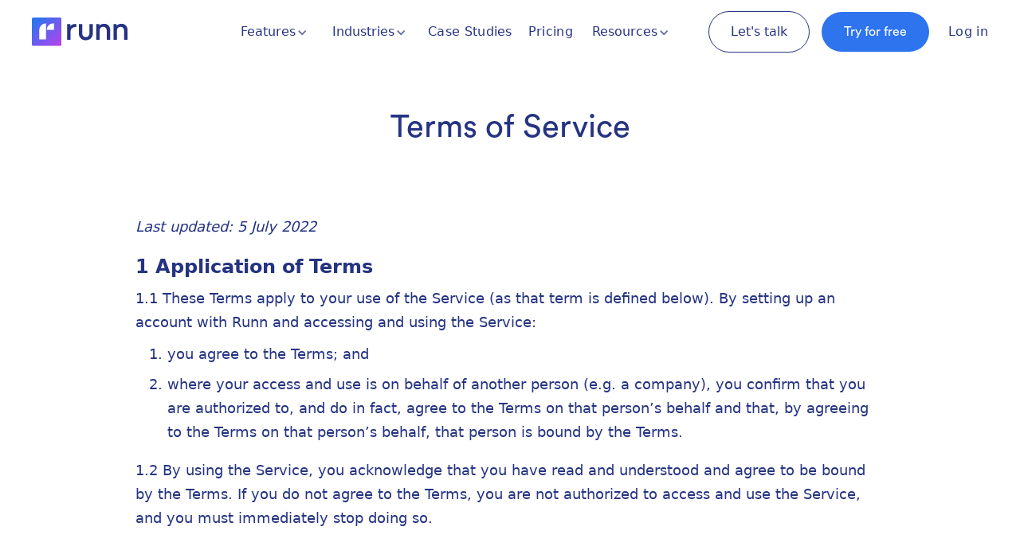

--- FILE ---
content_type: text/html
request_url: https://www.runn.io/terms
body_size: 21062
content:
<!DOCTYPE html><!-- Last Published: Thu Jan 08 2026 19:06:31 GMT+0000 (Coordinated Universal Time) --><html data-wf-domain="www.runn.io" data-wf-page="619c14a2d3c9b9e843155d1c" data-wf-site="5d7ad33f3af02151628398c6" lang="en"><head><meta charset="utf-8"/><title>Terms of Service | Runn</title><meta content="Resource and capacity planning that works. Purpose-built for agencies that sell time. See your capacity, workload, when to hire, upcoming projects, revenue &amp; profit predictions and a whole lot more." name="description"/><meta content="Terms of Service | Runn" property="og:title"/><meta content="Resource and capacity planning that works. Purpose-built for agencies that sell time. See your capacity, workload, when to hire, upcoming projects, revenue &amp; profit predictions and a whole lot more." property="og:description"/><meta content="https://cdn.prod.website-files.com/5d9ffc249511353e753840c9/5ee01f96bda1b63f30f1613d_Runn-planner.png" property="og:image"/><meta content="Terms of Service | Runn" property="twitter:title"/><meta content="Resource and capacity planning that works. Purpose-built for agencies that sell time. See your capacity, workload, when to hire, upcoming projects, revenue &amp; profit predictions and a whole lot more." property="twitter:description"/><meta content="https://cdn.prod.website-files.com/5d9ffc249511353e753840c9/5ee01f96bda1b63f30f1613d_Runn-planner.png" property="twitter:image"/><meta property="og:type" content="website"/><meta content="summary_large_image" name="twitter:card"/><meta content="width=device-width, initial-scale=1" name="viewport"/><meta content="zcoLZ_sN0KZKNm5lByXqEmMvmPzw5xMNG8lxPoH8ps0" name="google-site-verification"/><link href="https://cdn.prod.website-files.com/5d7ad33f3af02151628398c6/css/runn.shared.3847143e6.min.css" rel="stylesheet" type="text/css" integrity="sha384-OEcUPm6t4//teEA0U5hLOI/JpvxgEBdlrMmN/FWhk4jSR3JpJoxIPRiGtd3D83j+" crossorigin="anonymous"/><script type="text/javascript">!function(o,c){var n=c.documentElement,t=" w-mod-";n.className+=t+"js",("ontouchstart"in o||o.DocumentTouch&&c instanceof DocumentTouch)&&(n.className+=t+"touch")}(window,document);</script><link href="https://cdn.prod.website-files.com/5d7ad33f3af02151628398c6/6705ecbef40306ace3593797_favicon.png" rel="shortcut icon" type="image/x-icon"/><link href="https://cdn.prod.website-files.com/5d7ad33f3af02151628398c6/6705ecbf3d5d7e86b6156ceb_apple-touch-icon.png" rel="apple-touch-icon"/><link href="https://www.runn.io/terms" rel="canonical"/><meta name="referrer" content="no-referrer-when-downgrade">
<style>
.w-container {
    /* max-width: 1170px; */
}
  .feature-page-feature-item:nth-child(odd) {
    flex-direction: row-reverse;
  }
  
  .retina-video {
    display: block;
  }
  
  @media 
  (-webkit-min-device-pixel-ratio: 2), 
  (min-resolution: 192dpi) { 
   .retina-video {
     display: block;
   }
    
   .non-retina-video {
     display: block;
   }
  }
  
  .testimonial-case-study-main-text li {
    font-family: "Circularstd book";
  }
  
  
.payment-switch {
	display: flex;
	font-size: 25px;
    align-items: center;
}

.switch-container {
	display: flex;
	margin: 0 10px;
}

.switch-container input[type=checkbox]{
	height: 0;
	width: 0;
	visibility: hidden;
}

.switch-container label {
	cursor: pointer;
	width: 50px;
	height: 25px;
	background: #4057df;
	border-radius: 90px;
	position: relative;
    margin-bottom: 0px;
}

.switch-container label:after {
	content: '';
	position: absolute;
	top: 5%;
	left: 2%;
	width: 45%;
	height: 90%;
	background: #fff;
	border-radius: 50%;
	transition: 0.3s;
}

.switch-container input:checked + label:after {
	left: calc(100% - 2%);
	transform: translateX(-100%);
} 
  
  .intext-cta {
    background-color: #f4e3fe;
    padding: 20px;
    border-radius: 20px;
  }
  
  .intext-cta p:last-child {
    margin-bottom: 0
  }
</style>

<meta name="google-site-verification" content="T91TjSiRaY2fNBYL-tVUcW3FW79GyNiUlIwTF8bBV9o" />

<!-- Ketch Consent Manager -->
<script>!function(){window.semaphore=window.semaphore||[],window.ketch=function(){window.semaphore.push(arguments)};var e=document.createElement("script");e.type="text/javascript",e.src="https://global.ketchcdn.com/web/v3/config/runn/website_smart_tag/boot.js",e.defer=e.async=!0,document.getElementsByTagName("head")[0].appendChild(e)}();</script>
<!-- END Ketch Consent Manager -->

<link rel="stylesheet" href="https://unpkg.com/swiper/swiper-bundle.min.css" />

<meta name="ahrefs-site-verification" content="64e336be1e496b15d91192a33cd9ac1c4d0bb12028e87b0f2283499d04ca96c3"></head><body><div data-animation="default" class="navbar navbar-main w-nav" data-analytics="Clicked Login" data-easing2="ease" data-easing="ease" data-collapse="medium" role="banner" data-no-scroll="1" data-duration="400" data-doc-height="1"><div class="navigation-container"><a href="/" class="nav-logo-link w-nav-brand"><img src="https://cdn.prod.website-files.com/5d7ad33f3af02151628398c6/636307f730032ca4f89864f9_runn_icons_Runn_logo_colour.svg" width="56" alt="" class="nav-logo-image"/></a><nav role="navigation" class="nav-menu-wrapper w-nav-menu"><ul role="list" class="nav-menu-2 w-list-unstyled"><li class="features-nav"><div data-hover="false" data-delay="50" class="nav-dropdown-wrapper w-dropdown"><div class="nav-dropdown w-dropdown-toggle"><div class="dropdown-icon w-icon-dropdown-toggle"></div><div class="menu-dropdown-text">Features</div></div><nav class="dropdown-list w-dropdown-list"><div class="w-layout-grid nav-dropdown-grid"><a id="w-node-b2021919-f686-8303-a10c-e18cbeae66de-2051d5cb" href="/features/resource-scheduling-software" class="link-block-3 w-inline-block"><img src="https://cdn.prod.website-files.com/5d7ad33f3af02151628398c6/6362ef28f9156b5344611030_Group%20297.svg" loading="lazy" alt="" class="icon-nav"/><div class="dropdown-link">Resource Scheduling</div></a><a id="w-node-d7c3fce3-594e-6607-2f8c-7ccdeda66db9-2051d5cb" href="/features/project-planning-software" class="link-block-3 w-inline-block"><img src="https://cdn.prod.website-files.com/5d7ad33f3af02151628398c6/6362ef29f9156bd72a611034_Group%20314.svg" loading="lazy" alt="" class="icon-nav"/><div class="dropdown-link">Project Planning</div></a><a id="w-node-ced27864-93f3-ee86-fd74-dca4e7f8cb60-2051d5cb" href="/features/capacity-management" class="link-block-3 w-inline-block"><img src="https://cdn.prod.website-files.com/5d7ad33f3af02151628398c6/6362ef28e2391ec1bdec2019_Group%20299.svg" loading="lazy" alt="" class="icon-nav"/><div class="dropdown-link">Capacity Management</div></a><a id="w-node-c90520d4-3a32-3c97-90cb-38e4a9debc88-2051d5cb" href="/features/project-forecasting" class="link-block-3 w-inline-block"><img src="https://cdn.prod.website-files.com/5d7ad33f3af02151628398c6/6362ef29d95d25751e0b1399_Group%20300.svg" loading="lazy" alt="" class="icon-nav"/><div class="dropdown-link">Project Forecasting</div></a><a id="w-node-_01f08858-ac1d-c06c-6708-4aa019470e0f-2051d5cb" href="/features/timesheets" class="link-block-3 w-inline-block"><img src="https://cdn.prod.website-files.com/5d7ad33f3af02151628398c6/6362ef28ea07c2750129e1e0_Group%20301.svg" loading="lazy" alt="" class="icon-nav"/><div class="dropdown-link">Timesheets</div></a><a id="w-node-_953f32b1-4bc2-635a-581d-257af2d11307-2051d5cb" href="/features/reporting" class="link-block-3 w-inline-block"><img src="https://cdn.prod.website-files.com/5d7ad33f3af02151628398c6/6362ef293160871c35e5f98b_Group%20304.svg" loading="lazy" alt="" class="icon-nav"/><div class="dropdown-link">Reporting</div></a><a id="w-node-_1cd6c7ed-0220-547d-d1bb-f014458fde46-2051d5cb" href="/integrations" class="link-block-3 w-inline-block"><img src="https://cdn.prod.website-files.com/5d7ad33f3af02151628398c6/6362ef29756e5f273e3a412e_Group%20303.svg" loading="lazy" alt="" class="icon-nav"/><div class="dropdown-link">Integrations &amp; API</div></a></div></nav></div></li><li class="industry-nav"><div data-hover="false" data-delay="50" class="nav-dropdown-wrapper w-dropdown"><div class="nav-dropdown w-dropdown-toggle"><div class="dropdown-icon w-icon-dropdown-toggle"></div><div class="menu-dropdown-text">Industries</div></div><nav class="dropdown-list industries w-dropdown-list"><div class="w-layout-grid grid-industries"><a id="w-node-_28e9519f-5d42-fb4d-7e7f-70cea375d4e3-2051d5cb" href="/industry/it-resource-management-software" class="link-block-3 w-inline-block"><img src="https://cdn.prod.website-files.com/5d7ad33f3af02151628398c6/63f6c752418023869c83fbb8_IT%20Industry.svg" loading="lazy" width="Auto" height="Auto" alt="" class="icon-nav"/><div class="dropdown-link">IT &amp; Software</div></a><a id="w-node-_28e9519f-5d42-fb4d-7e7f-70cea375d4e7-2051d5cb" href="/industry/architecture-engineering-resource-management-software" class="link-block-3 w-inline-block"><img src="https://cdn.prod.website-files.com/5d7ad33f3af02151628398c6/6362ef29f9156bd72a611034_Group%20314.svg" loading="lazy" alt="" class="icon-nav"/><div class="dropdown-link">Architecture &amp; Engineering</div></a><a id="w-node-_28e9519f-5d42-fb4d-7e7f-70cea375d4eb-2051d5cb" href="/industry/consulting-resource-management-software" class="link-block-3 w-inline-block"><img src="https://cdn.prod.website-files.com/5d7ad33f3af02151628398c6/6362ef28e2391ec1bdec2019_Group%20299.svg" loading="lazy" alt="" class="icon-nav"/><div class="dropdown-link">Consulting Firms</div></a><a id="w-node-_28e9519f-5d42-fb4d-7e7f-70cea375d4ef-2051d5cb" href="/industry/agency-resource-management-software" class="link-block-3 w-inline-block"><img src="https://cdn.prod.website-files.com/5d7ad33f3af02151628398c6/6362ef29d95d25751e0b1399_Group%20300.svg" loading="lazy" alt="" class="icon-nav"/><div class="dropdown-link">Agencies</div></a></div></nav></div></li><li class="list-item-4"><a href="/case-studies" class="nav-link w-nav-link">Case Studies</a></li><li class="list-item-2"><a href="/pricing" class="nav-link w-nav-link">Pricing</a></li><li class="list-item-3"><div data-hover="false" data-delay="50" class="nav-dropdown-wrapper w-dropdown"><div class="nav-dropdown w-dropdown-toggle"><div class="dropdown-icon w-icon-dropdown-toggle"></div><div class="menu-dropdown-text">Resources</div></div><nav class="dropdown-list resources w-dropdown-list"><div class="w-layout-grid grid-resources"><a id="w-node-_14c8d3c0-4c26-fa42-cf64-9b2f30ab8294-2051d5cb" href="/blog" class="link-block-3 w-inline-block"><img src="https://cdn.prod.website-files.com/5d7ad33f3af02151628398c6/6579a55e62e9ef3bfbc1c3d8_Asset%201.svg" loading="lazy" width="Auto" height="Auto" alt="" class="icon-nav"/><div class="dropdown-link">Blog</div></a><a id="w-node-_072770e6-9deb-e791-1240-9882f5998da3-2051d5cb" href="/ebooks" class="link-block-3 w-inline-block"><img src="https://cdn.prod.website-files.com/5d7ad33f3af02151628398c6/66c8580578fee445782b7235_BookOpenText.svg" loading="lazy" width="Auto" height="Auto" alt="" class="icon-nav"/><div class="dropdown-link">Ebooks</div></a><a id="w-node-_14c8d3c0-4c26-fa42-cf64-9b2f30ab829c-2051d5cb" href="/webinars" class="link-block-3 w-inline-block"><img src="https://cdn.prod.website-files.com/5d7ad33f3af02151628398c6/6579a55e62e9ef3bfbc1c3cd_webinar%20icon.svg" loading="lazy" alt="" class="icon-nav"/><div class="dropdown-link">Webinars</div></a></div></nav></div></li><li class="mobile-margin-top-10"><div class="cta-bar navigation"><a data-plausible-goal="book-demo" linkedIn="window.lintrk(&#x27;track&#x27;, { conversion_id: 9341676 });" data-ga-category="cta" data-ga-label="book-demo" href="/lets-talk" class="button feature w-inline-block"><div>Let&#x27;s talk</div></a><a data-ga-label="sign-up" linkedIn="window.lintrk(&#x27;track&#x27;, { conversion_id: 9341676 });" data-ga-category="cta" href="https://app.runn.io/users/sign_up" class="button navigation ga-track w-button">Try for free</a><a href="https://app.runn.io" data-plausible-goal="Login" data-ga-category="login" data-ga-label="login" class="nav-link login ga-track w-nav-link">Log in</a></div></li></ul></nav><div class="menu-button-2 w-nav-button"><div class="menu-icon w-icon-nav-menu"></div></div></div></div><div class="section-21"><div class="w-container"><h1 class="heading-8">Terms of Service<span class="text-span-5"></span></h1></div></div><div class="section-11"><div class="w-container"><div class="rich-text-block-14 left-aligned w-richtext"><p><em>Last updated: 5 July 2022</em></p><h3><strong>1 Application of Terms</strong></h3><p>1.1 These Terms apply to your use of the Service (as that term is defined below). By setting up an account with Runn and accessing and using the Service:</p><ol role="list"><li>you agree to the Terms; and</li><li>where your access and use is on behalf of another person (e.g. a company), you confirm that you are authorized to, and do in fact, agree to the Terms on that person’s behalf and that, by agreeing to the Terms on that person’s behalf, that person is bound by the Terms.</li></ol><p>1.2 By using the Service, you acknowledge that you have read and understood and agree to be bound by the Terms. If you do not agree to the Terms, you are not authorized to access and use the Service, and you must immediately stop doing so.</p><p>‍</p><h3><strong>2 Changes</strong></h3><p>2.1 We reserve the right, at our sole discretion, to change, add or remove portions of the Terms at any time. Unless stated otherwise, any change take effect from the date we post revised Terms on the Website. You are responsible for ensuring you are familiar with the latest Terms. By continuing to access and use the Service from the date on which the Terms are changed, you agree to be bound by the changed Terms.</p><p>‍</p><h3><strong>3 Definitions</strong></h3><p>In these terms:</p><p><strong>Confidential Information </strong>means any information that is not public knowledge and that is obtained from the other party in the course of, or in connection with, the provision and use of the Service. Our Confidential Information includes Intellectual Property owned by us (or our licensors), including the Underlying Systems, the Service, the Website, the Runn Content and any derivative works of them. Your Confidential Information includes the Customer Data.</p><p><strong>Customer Data</strong> means all data, content, and information (including personal information) owned, held, used or created by you or on your behalf that is stored using, or inputted into, the Service.</p><p><strong>Fees </strong>means the applicable fees set out on our pricing page on the Website at <a href="https://www.runn.io/pricing">www.runn.io/pricing</a> or as agreed otherwise in writing between you and us, as may be updated from time to time in accordance with clause 8.</p><p><strong>Force Majeure</strong> means an event that is beyond the reasonable control of a party, excluding:</p><ul role="list"><li>an event to the extent that it could have been avoided by a party taking reasonable steps or reasonable care; or</li><li>a lack of funds for any reason.</li></ul><p><strong>Intellectual Property Rights</strong> includes copyright and all rights existing anywhere in the world conferred under statute, common law or equity relating to inventions (including patents), registered and unregistered trademarks and designs, circuit layouts, data and databases, confidential information, know-how, and all other rights resulting from intellectual activity. Intellectual Property has a consistent meaning, and includes any enhancement, modification or derivative work of the Intellectual Property.</p><p><strong>Objectionable </strong>includes being objectionable, defamatory, obscene, harassing, threatening, harmful, or unlawful in any way.</p><p><strong>Personal Information</strong> means information about an identifiable, living person.</p><p><strong>Personnel</strong> includes officers, employees, contractors and agents, but a reference to your personnel does not include us.</p><p><strong>Privacy Statement </strong>means the Runn privacy statement (available at <a href="https://www.runn.io/privacy">Privacy Statement</a>).</p><p><strong>Runn Content </strong>means any content made available via the Service, but excludes any Customer Data.</p><p><strong>Service </strong>means the Runn service that we offer via our websites, web and mobile applications.</p><p><strong>Start Date</strong> means the date that you first access the Service.</p><p><strong>Terms</strong> means these terms and the Privacy Statement.</p><p><strong>Underlying Systems</strong> means the IT solutions, systems and networks (including software and hardware) used to provide the Service, including any third party solutions, systems and networks.</p><p><strong>We, us, our or Runn </strong>means Runn Fast Limited, operating as Runn.</p><p><strong>Website </strong>means the internet site at <a href="https://www.runn.io/">www.runn.io</a>, and all its subdomains.</p><p><strong>You</strong> or<strong> your </strong>means the person that’s registered with Runn to use the Service.</p><p>Including and similar words do not imply any limit.</p><p>A person includes an individual, a body corporate, an association of persons (whether corporate or not), a trust, a government department, or any other entity.</p><p>Words in the singular include the plural and vice versa.</p><p>A reference to a statute includes references to regulations, orders or notices made under or in connection with the statute or regulations and all amendments, replacements or other changes to any of them.</p><p>‍</p><h3><strong>4 Provision of the Service</strong></h3><p><strong>4.1</strong> We will use reasonable efforts to provide the Service:</p><ol role="list"><li>in accordance with the Terms and New Zealand law;</li><li>exercising reasonable care, skill and diligence; and</li><li>using suitably skilled, experienced and qualified personnel.</li></ol><p><strong>4.2</strong> Our provision of the Service to you is non-exclusive. Nothing in the Terms prevents us from providing the Service to any other person.</p><p><strong>4.3</strong> We will use reasonable efforts to ensure availability of the Service. However, it is possible that on occasion the Service may be unavailable to permit maintenance or other development activity to take place, or in the event of Force Majeure. We will endeavour to notify you of any substantial outages in advance.</p><p><strong>4.4</strong> Terminal equipment, communications links and systems compatibility (and all costs associated with such items) are your (or your Personnel’s, as applicable) sole responsibility.  We accept no responsibility for any unavailability of, or defects in, the Website or the Service to the extent such unavailability or defects arise out of or in connection with terminal equipment, communications links or systems compatibility, or your (or your Personnel’s) failure to make payment of the costs for such items.</p><p>‍</p><h3><strong>5 Your Obligations</strong></h3><p><strong>5.1</strong> You and your Personnel must only use the Service for your own internal business purposes.  You must not resell or make available the Service to any third party, or otherwise commercially exploit the Service for any reason.</p><p><strong>5.2</strong> When accessing the Service, you and your personnel must:</p><ol role="list"><li>use the Service in accordance with all applicable laws;</li><li>not impersonate another person or misrepresent authorization to act on behalf of others or us;</li><li>correctly identify the sender of all electronic transmissions;</li><li>not attempt to undermine the security or integrity of the Underlying Systems;</li><li>not use, or misuse, the Service in any way which may impair the functionality of the Underlying Systems or impair the ability of any other user to use the Service;</li><li>not attempt to view, access or copy any material or data other than:<br/>(a.) that which you are authorized to access; and<br/>(b.) to the extent necessary for you to use the Service in accordance with the Terms; and<br/>(c.) neither use the Service in a manner, nor transmit, input or store any Customer Data that breaches any third party right (including Intellectual Property Rights and privacy rights) or is Objectionable, incorrect or misleading.</li></ol><p><strong>5.3 </strong>You are responsible for keeping all access information, including email addresses and log-on credentials, secret and secure.  Without limiting the foregoing, you agree:</p><ol role="list"><li>not to disclose and to ensure that Authorised Users do not disclose their user name or log-on credentials to any other person;</li><li>to ensure that none of your Personnel (or any other person under your control) attempts to gain unauthorised access to the Service, including but without limitation, through hacking or password mining;</li><li>to inform us immediately of any known or suspected unauthorised access to and use of the Service; and</li><li>you have sole responsibility for setting the administration privileges of all your Personnel and for monitoring whether those privileges are being adhered to.</li></ol><p>You must ensure that each of your Personnel strictly comply with the Terms.  You shall be responsible (and liable) for any failure of any of your Personnel (or any other person under your control) to comply with the Terms (as if it were a breach by you of the Terms).</p><p><strong>5.4</strong> You are responsible for procuring all licences, authorizations and consents required for you and your personnel to use the Service, including to use, store and input Customer Data into, and process and distribute Customer Data through, the Service.</p><p>5.5 You may not access the Service if you are a direct competitor of ours, except with our prior written consent. In addition, you may not access the Service for purposes of monitoring its availability, performance or functionality, or for any other benchmarking or competitive purposes.</p><p>‍</p><h3><strong>6 Customer Data</strong></h3><p><strong>6.1</strong> You acknowledge that:</p><ol role="list"><li>we may require access to the Customer Data to exercise our rights and perform our obligations under the Terms; and</li><li>to the extent that this is necessary but subject to clause 9, we may authorize a member or members of our Personnel to access the Customer Data for this purpose;</li><li>we are not responsible for, and have no liability in respect of, the Customer Data, loss or corruption of the Customer Data, or how you or any of your Personnel use the Customer Data or the Service. You are solely responsible for the Customer Data and we reserve the right to remove from our servers any content that may expose us to potential liability.</li></ol><p><strong>6.2</strong> You must obtain all consents and approvals that are necessary for us to lawfully access the Customer Data (including any Personal Information contained in such Customer Data) in the manner (and for the purposes) anticipated by the Terms.</p><p><strong>6.3</strong> You acknowledge and agree that:</p><ol role="list"><li>we may:<br/>(a.) use Customer Data and information about your use of the Services to generate anonymized and aggregated statistical and analytical data (<strong>Analytical Data</strong>); and<br/>(b.) use Analytical Data for our internal research and product development purposes and to conduct statistical analysis and identify trends and insights</li></ol><ol start="2" role="list"><li>our rights under clause 6.3.1(a.) above will survive termination of expiry of the Agreement; and</li><li>title to, and all Intellectual Property Rights in, Analytical Data is and remains our property.</li></ol><p><strong>6.5</strong> While we will take standard industry measures to back-up all Customer Data stored using the Service, you agree to keep a separate back-up copy of all Customer Data uploaded by you onto the Service.</p><p><strong>6.6</strong>  You acknowledge and agree that to the extent Customer Data contains personal information, in collecting, holding and processing that information through the Service, we are acting as your agent for the purposes of the New Zealand Privacy Act 2020 and any other applicable privacy law. You must obtain all necessary consents from the relevant individual to enable us to collect, use, hold and process that information in accordance with the Terms.</p><p><strong>6.7</strong> You indemnify us against any liability, claim, proceeding, cost, expense (including the actual legal fees charged by our solicitors) and loss of any kind arising from any actual or alleged claim by a third party that any Customer Data infringes the rights of that third party (including Intellectual Property Rights and privacy rights) or that the Customer Data is Objectionable, incorrect or misleading.</p><p>‍</p><h3><strong>7 Privacy</strong></h3><p><strong>7.1</strong> We collect and process your Personal Information and Personal Information of your Personnel when you (or your Personnel, as applicable) access or use the Website and/or the Service. In order to provide you with the Service (and improve on it), we may also collect certain information about the performance of the Website and the Service and your (and your Personnel’s’) use of the Website and/or the Service.</p><p><strong>7.2</strong> Our access to and use of all such Personal Information is governed by our Privacy Statement. However, you acknowledge that information transmitted over the internet is inherently insecure.</p><p><strong>7.3</strong> By agreeing to the Terms, you also agree to the way we handle your (and your Personnel’s) Personal Information under our Privacy Statement.  Our Privacy Statement forms part of the Terms. </p><p><strong>7.4</strong> You must comply with all privacy laws (including the NZ Privacy Act 2020 and, to the extent applicable, the European Union General Data Protection Regulation) in connection with your collection and use of any Personal Information of any person. You will not (and will ensure your Personnel do not) use the Services: (i) to collect Personal Information about third parties, including without limitation, e-mail addresses; or (ii) in a way that violates (or may be considered inconsistent with) the privacy, rights or civil liberties of any person (including in a way that prevents the exercise of them).</p><p><strong>7.5</strong> To the extent that a data processing agreement is required by applicable data privacy laws, the Runn Data Processing Agreement available at https://www.runn.io/gdpr will apply and is incorporated into this Agreement.</p><p>‍</p><h3><strong>8 Fees and Payment Terms</strong></h3><p><strong>8.1 </strong>The free trial entitles new, registered users to a fourteen (14) day free trial of the paid Service. No credit card is required for the free trial.</p><p><strong>8.2</strong> A valid credit card is required for paying accounts unless an alternate payment method has been agreed with us. </p><p><strong>8.3 </strong>Service Fees are as per our pricing page <a href="https://www.runn.io/pricing">www.runn.io/pricing</a> or as agreed otherwise in writing between you and us. All pricing is in USD. Where you are a New Zealand resident, the Service Fees are exclusive of New Zealand Goods and Services Tax (GST) of 15%. Where you are an Australian resident, the Service Fees are exclusive of Australian Goods and Services Tax (GST) of 10%. </p><p>‍<strong>8.4 </strong>The Service Fees are billed in advance on a monthly basis or annual basis and are non-refundable. The Service Fees are based on the number of active people you manage within the Service.</p><p><strong>8.5 </strong>On our monthly plans, charges are prorated if you add or remove people during a billing cycle, which means that the billing amount can vary from month to month.</p><p><strong>8.6</strong> On our annual plans, there is no pro-rating for removing people during the billing cycle. Any downgrades will be applied to the next billing cycle. We allow for a 2% variance for additional users within the yearly service fees.</p><p><strong>8.7</strong> We may change the Service Fee at any time. Existing customers will receive thirty (30) days notice. Such notice may be provided by posting the changes to our Website, the Service or by email.</p><p><strong>8.8 You may provide notice cancelling your subscription at any time. However, your subscription will not end until the end of the current billing period.</strong></p><p>‍</p><h3><strong>9 Intellectual Property</strong></h3><p><strong>9.1</strong> Subject to clause 9.2, title to, and all Intellectual Property Rights in, the Service, the Website, the Runn Content and all Underlying Systems is and remains our property (and our licensors’ property). You must not contest or dispute that ownership, or the validity of those Intellectual Property Rights.</p><p><strong>9.2</strong> Title to, and all Intellectual Property Rights in, the Customer Data (as between the parties) remains your property.</p><p><strong>9.3</strong> Each party consents to the other party’s use of its brand for the purpose of promoting the use of the Services by other potential customers. There is no charge associated with such use and use must be in accordance with any brand use guidelines notified by the owning party from time to time.</p><p><strong>9.4</strong> If you or any of your Personnel provide us with ideas, comments or suggestions relating to the Website, Service or Underlying Systems (together feedback):</p><ol role="list"><li>all Intellectual Property Rights in that feedback, and anything created as a result of that feedback (including new material, enhancements, modifications or derivative works), are owned solely by us; and</li><li>we may use or disclose the feedback for any purpose.</li></ol><p><strong>9.5</strong> You acknowledge that the Service may link to third party websites or feeds that are connected or relevant to the Service. Any link from the Service does not imply that we endorse, approve or recommend, or have responsibility for, those websites or feeds or their content or operators. To the maximum extent permitted by law, we exclude all responsibility or liability for those websites or feeds.</p><p>‍</p><h3><strong>10 Confidentiality</strong></h3><p><strong>10.1</strong> Each party must, unless it has the prior written consent of the other party:</p><ol role="list"><li>keep confidential at all times the Confidential Information of the other party;</li><li>effect and maintain adequate security measures to safeguard the other party’s Confidential Information from unauthorised access or use; and</li><li>disclose the other party’s Confidential Information to its personnel or professional advisors on a need to know basis only and, in that case, ensure that any personnel or professional advisor to whom it discloses the other party’s Confidential Information is aware of, and complies with, clauses 10.1.1 and 10.1.2.</li></ol><p><strong>10.2</strong> The obligation of confidentiality in clause 10.1 does not apply to any disclosure or use of Confidential Information:</p><ol role="list"><li>for the purpose of performing a party’s obligations, or exercising a party’s rights, under the Terms;</li><li>required by law (including under the rules of any stock exchange);</li><li>which is publicly available through no fault of the recipient of the Confidential Information or its personnel;</li><li>which was rightfully received by a party from a third party without restriction and without breach of any obligation of confidentiality; or</li><li>by us if required as part of a bona fide sale of our business (assets or shares, whether in whole or in part) to a third party, provided that we enter into a confidentiality agreement with the third party on terms no less restrictive than this clause 10.</li></ol><p>‍</p><h3><strong>11 Warranties</strong></h3><p><strong>11.1</strong> Each party warrants that it has full power and authority to enter into, and perform its obligations under, the Terms.</p><p><strong>11.2</strong> To the maximum extent permitted by law:</p><ol role="list"><li>our warranties are limited to those set out in the Terms, and all other conditions, guarantees or warranties whether expressed or implied by statute or otherwise (including any warranty under Part 3 of the Contract and Commercial Law Act 2017) are expressly excluded.</li><li>we make no representation concerning the quality of the Service and do not promise that the Service will:<br/>(a.) meet your requirements or be suitable for a particular purpose; or<br/>(b.) be secure, free of viruses or other harmful code, uninterrupted or error free.</li></ol><p><strong>11.3</strong> You agree and represent that you are acquiring the Service, and accepting the Terms, for the purpose of trade. The parties agree that:</p><ol role="list"><li>to the maximum extent permissible by law, the New Zealand Consumer Guarantees Act 1993 and any other applicable consumer protection legislation does not apply to the supply of the Service or the Terms; and</li><li>it is fair and reasonable that the parties are bound by this clause 11.3.</li></ol><p><strong>11.4</strong> Where legislation or rule of law implies into the Terms a condition or warranty that cannot be excluded or modified by contract, the condition or warranty is deemed to be included in the Terms. However, our liability for any breach of that condition or warranty is limited, at our option, to:</p><ol role="list"><li>supplying the Service again; and/or</li><li>paying the costs of having the Service supplied again.</li></ol><p>‍</p><h3><strong>12 Liability</strong></h3><p><strong>12.1</strong> To the greatest extent possible in accordance with the applicable laws, we specifically disclaim any liability (whether in contract, tort (including negligence), breach of statutory duty or otherwise) for any direct, indirect, incidental or consequential damages or liability for any direct or indirect: loss of profits, loss of revenue, liabilities or claims relating to your reliance on the output of the Service; loss of data (including any Customer Data), breach of security or privacy, loss of anticipating savings arising out of or in any way connected with the access to or use of the Service or the Website. </p><p><strong>12.2</strong> In all cases where our liability is not excluded:</p><ol role="list"><li>our liability is limited to the total Fees we have received from you for the Service that the liability directly relates to; and</li><li>we will not be liable for any indirect, incidental, special or consequential damages (including loss of profit, revenue, savings, business, use, data (including Customer Data), and/or goodwill)</li></ol><p><strong>12.3</strong> Your only right with respect to dissatisfaction or problems with the Service, other than as provided for in clause 11, is to cease to access and to use the Service.</p><p><strong>12.4</strong> You will indemnify and hold us, our third party licensors, suppliers (and their directors, officers and employees), harmless from all claims, liabilities, damages, losses (including legal fees) and expenses, due to or arising out of your (or any of your or your Personnel’s) use of the Services, and/or any breach of any term of the terms by you or any of your Personnel.</p><p>‍</p><h3><strong>13 Termination and Suspension</strong></h3><p><strong>13.1</strong> You may terminate these Terms and cancel your right to access and use the Service at any time by email sent to info@runn.io</p><p><strong>13.2</strong> Either party may, by notice to the other party, immediately terminate these Terms and your right to access and use the Service if the other party:</p><ol role="list"><li>breaches any material provision of these Terms and the breach is not:<br/>(a.) remedied within 10 days of the receipt of a notice from the first party requiring it to remedy the breach; or<br/>(b.) capable of being remedied; or<br/>(c.) becomes insolvent, liquidated or bankrupt, has an administrator, receiver, liquidator, statutory manager, mortgagee’s or chargee’s agent appointed, becomes subject to any form of insolvency action or external administration, or ceases to continue business for any reason.</li></ol><p>13.3 Termination of these Terms does not affect either party’s rights and obligations that accrued before that termination.</p><p><strong>13.4</strong> On termination of these Terms, you must pay all Fees for the provision of the Service prior to that termination.</p><p><strong>13.5</strong> No compensation is payable by us to you as a result of termination of these Terms for whatever reason, and you will not be entitled to a refund of any Fees that you have already paid.</p><p><strong>13.6</strong> Without limiting any other right or remedy available to us, we may restrict or suspend your access to and use of the Service and/or delete, edit or remove the relevant Customer Data if we consider that you or any of your personnel have:</p><ol role="list"><li>undermined, or attempted to undermine, the security or integrity of the Service or any Underlying Systems;</li><li>used, or attempted to use, the Service:<br/>(a.)for improper purposes; or<br/>(b.) in a manner, other than for normal operational purposes, that materially reduces the operational performance of the Service;<br/>(c.) transmitted, inputted or stored any Data that breaches or may breach these Terms or any third party right (including Intellectual Property Rights and privacy rights), or that is or may be Objectionable, incorrect or misleading;<br/>(d.) otherwise materially breached these Terms; or<br/>(e.) at the sole discretion of Runn, any business we deem to connected to, or materially operating from Russia.</li></ol><p>‍<br/></p><h3><strong>14 Miscellaneous</strong></h3><p><strong>14.1</strong> Neither party is liable to the other for any failure to perform its obligations under the Terms to the extent caused by Force Majeure.</p><p><strong>14.2</strong> No person other than you and us has any right to a benefit under, or to enforce, the Terms.</p><p><strong>14.3</strong> If we need to contact you, we may do so by email or by posting a notice on the Website. You agree that this satisfies all legal requirements in relation to written communications. You may give notice to us under or in connection with the Terms by emailing info@runn.io</p><p><strong>14.4</strong> The Terms, and any dispute relating to the Terms or the Service, are governed by and must be interpreted in accordance with the laws of New Zealand. Each party submits to the non-exclusive jurisdiction of the Courts of New Zealand in relation to any dispute connected with the Terms or the Service. The application of the United Nations Convention on Contracts for the International Sale of Goods is expressly excluded.</p><p><strong>14.5</strong> If any part or provision of the Terms is or becomes illegal, unenforceable, or invalid, that part or provision is deemed to be modified to the extent required to remedy the illegality, unenforceability or invalidity. If modification is not possible, the part or provision must be treated for all purposes as severed from the Terms. The remainder of the Terms will be binding on you.</p><p><strong>14.6</strong> Any provision that by its nature should survive the termination of the Terms (or is necessary for the interpretation or enforcement of the terms) shall survive any termination.</p><p><strong>14.7 </strong>The Terms constitutes the entire agreement between the parties with respect to the use of the Service and supersede all prior or contemporaneous understandings regarding such subject matter.</p><p>‍</p><h3><strong>15 Publicity</strong></h3><p><strong>15.1</strong> You grant us the right to add your name and company logo to our customer list and website. You can opt-out of this use by emailing us <a href="mailto:success@runn.io">here.</a></p><p><br/></p></div></div></div><div class="section-footer"><div class="large-container w-container"><div class="footer-main-block"><div class="text-box"><a href="/" class="w-inline-block"><img src="https://cdn.prod.website-files.com/5d7ad33f3af02151628398c6/636307f730032ca4f89864f9_runn_icons_Runn_logo_colour.svg" width="118" alt="" class="image-42"/></a><div class="text-block-29">Smart resource and capacity planning</div></div><div class="footer-columns w-row"><div class="footer-link-column w-col w-col-4"><div class="footer-title">Runn</div><a href="/resource-management" class="footer-link">Resource management</a><a href="/about" class="footer-link">About</a><a href="/careers" class="footer-link">Careers<br/></a><a href="/contact" class="footer-link">Contact</a><a href="https://www.linkedin.com/company/runwithrunn/" target="_blank" class="footer-ink-2-icon w-inline-block"><div class="linkedin-icon-embed w-embed"><svg width="28" height="28" viewBox="0 0 28 28" fill="none" xmlns="http://www.w3.org/2000/svg">
<g clip-path="url(#clip0_3509_6)">
<path d="M25.9273 0H2.06719C0.924219 0 0 0.902344 0 2.01797V25.9766C0 27.0922 0.924219 28 2.06719 28H25.9273C27.0703 28 28 27.0922 28 25.982V2.01797C28 0.902344 27.0703 0 25.9273 0ZM8.30703 23.8602H4.15078V10.4945H8.30703V23.8602ZM6.22891 8.67344C4.89453 8.67344 3.81719 7.59609 3.81719 6.26719C3.81719 4.93828 4.89453 3.86094 6.22891 3.86094C7.55781 3.86094 8.63516 4.93828 8.63516 6.26719C8.63516 7.59062 7.55781 8.67344 6.22891 8.67344ZM23.8602 23.8602H19.7094V17.3633C19.7094 15.8156 19.682 13.8195 17.5492 13.8195C15.3891 13.8195 15.0609 15.5094 15.0609 17.2539V23.8602H10.9156V10.4945H14.8969V12.3211H14.9516C15.5039 11.2711 16.8602 10.1609 18.8781 10.1609C23.0836 10.1609 23.8602 12.9281 23.8602 16.5266V23.8602V23.8602Z" fill="currentColor"/>
</g>
<defs>
<clipPath id="clip0_3509_6">
<rect width="28" height="28" fill="white"/>
</clipPath>
</defs>
</svg></div><div class="text-block-63">LinkedIn</div></a></div><div class="footer-link-column w-col w-col-4"><div class="footer-title">Resources</div><a href="/blog" class="footer-link">Blog</a><a href="/blog" class="footer-link">Ebooks</a><a href="https://www.runn.io/webinars" target="_blank" class="footer-link">Webinars</a><a href="/case-studies" class="footer-link">Case studies</a><a href="https://help.runn.io" class="footer-link">Help center</a><a href="https://help.runn.io/en/articles/4398689-runn-roadmap" target="_blank" class="footer-link">Roadmap</a><a href="https://help.runn.io/en/collections/893599-recently-launched" target="_blank" class="footer-link">What&#x27;s new</a></div><div class="footer-link-column w-col w-col-4"><div class="footer-title">Get Started</div><a href="https://app.runn.io" class="footer-link">Log in</a><a href="/lets-talk" class="footer-link ga-track">Let&#x27;s talk</a><a href="https://app.runn.io/users/sign_up" class="footer-link ga-track">Try for free</a><a href="/pricing" class="footer-link">Pricing</a></div></div></div><div class="bottom-footer-div"><div class="text-block-35">Runn © 2025</div><div class="div-block-86"><a href="/privacy" class="privacy-links">Privacy Policy</a><a href="/gdpr" class="privacy-links">GDPR</a><a href="/security" class="privacy-links">Security</a><a href="/terms" aria-current="page" class="privacy-links w--current">Terms</a><a href="/cookies" class="privacy-links">Cookies</a></div></div></div><div class="consent-container"><div fs-cc="banner" class="fs-cc-banner_component"><div class="fs-cc-banner_container"><div class="fs-cc-banner_text">By clicking <strong>“Accept”</strong> you agree to the storing of cookies on your device and tracking to analyze site usage and assist in our marketing efforts. View our <a href="/privacy" target="_blank">Privacy Policy</a>, <a href="/cookies" target="_blank">Cookie Policy</a> and <a href="/gdpr" target="_blank">GDPR page</a> for more information.</div><div class="fs-cc-banner_buttons-wrapper"><a fs-cc="open-preferences" href="#" class="fs-cc-banner_text-link">Preferences</a><a fs-cc="deny" href="#" class="fs-cc-banner_button fs-cc-button-alt w-button">Deny</a><a fs-cc="allow" href="#" class="fs-cc-banner_button w-button">Accept</a><div fs-cc="deny" class="fs-cc-banner_close"><div class="fs-cc-banner_close-icon w-embed"><svg fill="currentColor" aria-hidden="true" focusable="false" viewBox="0 0 16 16">
	<path d="M9.414 8l4.293-4.293-1.414-1.414L8 6.586 3.707 2.293 2.293 3.707 6.586 8l-4.293 4.293 1.414 1.414L8 9.414l4.293 4.293 1.414-1.414L9.414 8z"></path>
</svg></div></div></div></div><div fs-cc="interaction" class="fs-cc-banner_trigger"></div></div><div fs-cc-scroll="disable" fs-cc="preferences" class="fs-cc-prefs_component w-form"><form id="cookie-preferences" name="wf-form-Cookie-Preferences" data-name="Cookie Preferences" method="get" class="fs-cc-prefs_form" data-wf-page-id="619c14a2d3c9b9e843155d1c" data-wf-element-id="09aec0c3-6c7d-4c45-6be8-9d1d57489690"><div class="fs-cc-prefs_content"><div class="fs-cc-prefs_space-small"><div class="fs-cc-prefs_title">Privacy Preference Center</div></div><div class="fs-cc-prefs_space-small"><div class="fs-cc-prefs_text">When you visit websites, they may store or retrieve data in your browser. This storage is often necessary for the basic functionality of the website. The storage may be used for marketing, analytics, and personalization of the site, such as storing your preferences. Privacy is important to us, so you have the option of disabling certain types of storage that may not be necessary for the basic functioning of the website. Blocking categories may impact your experience on the website.<br/>‍<br/>You can view our <a href="/cookies">Cookie Policy</a> to view exactly that cookies and tracking is used on this website, and our <a href="/privacy">Privacy Policy</a> and <a href="/gdpr">GDPR Page</a> for more information.</div></div><div class="fs-cc-prefs_space-medium"><a fs-cc="deny" href="#" class="fs-cc-prefs_button fs-cc-button-alt w-button">Reject all cookies</a><a fs-cc="allow" href="#" class="fs-cc-prefs_button w-button">Allow all cookies</a></div><div class="fs-cc-prefs_space-small"><div class="fs-cc-prefs_title">Manage Consent Preferences by Category</div></div><div class="fs-cc-prefs_option"><div class="fs-cc-prefs_toggle-wrapper"><div class="fs-cc-prefs_label">Essential</div><div class="fs-cc-prefs_text"><strong>Always Active</strong></div></div><div class="fs-cc-prefs_text">These items are required to enable basic website functionality.<br/>This includes our live chat feature provided by Intercom and basic page analytics without any tracking data.</div></div><div class="fs-cc-prefs_option"><div class="fs-cc-prefs_toggle-wrapper"><div class="fs-cc-prefs_label">Marketing</div><label class="w-checkbox fs-cc-prefs_checkbox-field"><input type="checkbox" id="marketing-2" name="marketing-2" data-name="Marketing 2" fs-cc-checkbox="marketing" class="w-checkbox-input fs-cc-prefs_checkbox"/><span for="marketing-2" class="fs-cc-prefs_checkbox-label w-form-label">Essential</span><div class="fs-cc-prefs_toggle"></div></label></div><div class="fs-cc-prefs_text">These items are used to deliver advertising that is more relevant to you and your interests. They may also be used to limit the number of times you see an advertisement and measure the effectiveness of advertising campaigns. Advertising networks usually place them with the website operator’s permission.</div></div><div class="fs-cc-prefs_option"><div class="fs-cc-prefs_toggle-wrapper"><div class="fs-cc-prefs_label">Analytics</div><label class="w-checkbox fs-cc-prefs_checkbox-field"><input type="checkbox" id="analytics-2" name="analytics-2" data-name="Analytics 2" fs-cc-checkbox="analytics" class="w-checkbox-input fs-cc-prefs_checkbox"/><span for="analytics-2" class="fs-cc-prefs_checkbox-label w-form-label">Essential</span><div class="fs-cc-prefs_toggle"></div></label></div><div class="fs-cc-prefs_text">These items help the website operator understand how its website performs, how visitors interact with the site, and whether there may be technical issues. This storage type usually doesn’t collect information that identifies a visitor.</div></div><div class="fs-cc-prefs_buttons-wrapper"><a fs-cc="submit" href="#" class="fs-cc-prefs_button w-button">Confirm my preferences and close</a></div><input type="submit" data-wait="Please wait..." class="fs-cc-prefs_submit-hide w-button" value="Submit"/><div class="w-embed"><style>
/* smooth scrolling on iOS devices */
.fs-cc-prefs_content{-webkit-overflow-scrolling: touch}
</style></div></div></form><div class="w-form-done"></div><div class="w-form-fail"></div><div fs-cc="close" class="fs-cc-prefs_overlay"></div><div fs-cc="interaction" class="fs-cc-prefs_trigger"></div></div></div></div><script src="https://d3e54v103j8qbb.cloudfront.net/js/jquery-3.5.1.min.dc5e7f18c8.js?site=5d7ad33f3af02151628398c6" type="text/javascript" integrity="sha256-9/aliU8dGd2tb6OSsuzixeV4y/faTqgFtohetphbbj0=" crossorigin="anonymous"></script><script src="https://cdn.prod.website-files.com/5d7ad33f3af02151628398c6/js/runn.schunk.36b8fb49256177c8.js" type="text/javascript" integrity="sha384-4abIlA5/v7XaW1HMXKBgnUuhnjBYJ/Z9C1OSg4OhmVw9O3QeHJ/qJqFBERCDPv7G" crossorigin="anonymous"></script><script src="https://cdn.prod.website-files.com/5d7ad33f3af02151628398c6/js/runn.schunk.c95131c2cecc66f0.js" type="text/javascript" integrity="sha384-97NeJ6rF84YHaYzoECpv2eqmvcfpI00B3VXtDO9IqScdSw2yal5DlXS3/+bigsZ8" crossorigin="anonymous"></script><script src="https://cdn.prod.website-files.com/5d7ad33f3af02151628398c6/js/runn.3ee7f746.a3bd6148fb0f9fb2.js" type="text/javascript" integrity="sha384-e8PCn6BYhWEUFmbIy1S+6T7AoHOKEehN28XQlW+cOeSzKGQTOdMdyMCsEnG8RDtT" crossorigin="anonymous"></script><!-- 
WARNING: Some scripts use Subresource Integrity (SRI) for security reasons (untrusted third parties).
These scripts are expected to change infrequently, their hashes need to be manually updated when they do (e.g. through https://srihash.org/)
-->

<!-- Propensity Contact Tracker -->
<script src="https://cdn.propensity.com/propensity/propensity_analytics.js" crossorigin="anonymous" integrity="sha384-rH14EiHyxScVR52nkdnNnJQ+OMstAYUtbHGiWNu+3Y/WKlk2CoctUGPLYd1TSr2K"></script>
<script type="text/javascript">
ketch('on', 'consent', function(consent) {
  if (consent.purposes.targeted_advertising === true) {
    // Activate with contact tracking only when specific targeted consent was granted
    propensity("propensity-007109", true);
  } else {
    // Fall back to account tracking (consent not required since it's not on an individual level)
    propensity("propensity-007109");
  }
});
</script>
  

<!-- Plausible -->
<script defer data-domain="runn.io" src="https://plausible.io/js/plausible.js"></script>
<script>window.plausible = window.plausible || function() { (window.plausible.q = window.plausible.q || []).push(arguments) }</script>
<!-- End of plausible -->

<!-- Payment switch -->
<script>
  var proPriceEl = document.getElementById("pro-price")
  var paymentSwitchEl = document.getElementById("payment-switch-input")

  if (paymentSwitchEl) {
    paymentSwitchEl.addEventListener('change', function(e) {
      if (e.target.checked) {
        proPriceEl.innerText = "8"
      } else {
        proPriceEl.innerText = "10"
      }
    })
  }
</script>

<!-- Jetboost -->
<script id="jetboost-script" async defer type="text/javascript"> window.JETBOOST_SITE_ID = "cl2fi8jhv01qa0uxr09l4a2xx"; (function(d) { var s = d.createElement("script"); s.src = "https://cdn.jetboost.io/jetboost.js"; s.defer = 1; s.async = 1; d.getElementsByTagName("head")[0].appendChild(s); })(document); </script>
<!-- end Jetboost --->

<!-- Start of Intercom Code -->
<script>
  window.intercomSettings = {
    app_id: "n42p20gg"
  };
</script>

<script>
  (function(){var w=window;var ic=w.Intercom;if(typeof ic==="function"){ic('reattach_activator');ic('update',w.intercomSettings);}else{var d=document;var i=function(){i.c(arguments);};i.q=[];i.c=function(args){i.q.push(args);};w.Intercom=i;var l=function(){var s=d.createElement('script');s.type='text/javascript';s.defer=true;s.async=true;s.src='https://widget.intercom.io/widget/n42p20gg';var x=d.getElementsByTagName('script')[0];x.parentNode.insertBefore(s,x);};if(w.attachEvent){w.attachEvent('onload',l);}else{w.addEventListener('load',l,false);}}})();
</script>
<!-- End of Intercom Code -->


<!-- Start of HubSpot Embed Code -->
<script type="text/plain" data-purposes="targeted_advertising analytics" id="hs-script-loader" async defer src="//js.hs-scripts.com/3910336.js"></script>
<!-- End of HubSpot Embed Code -->


<!-- Google Analytics -->
<!-- Google tag (gtag.js) -->
<script type="text/plain" data-purposes="targeted_advertising analytics" defer async src="https://www.googletagmanager.com/gtag/js?id=G-9WJN32TNP6"></script>
<script type="text/plain" data-purposes="targeted_advertising analytics">
  window.dataLayer = window.dataLayer || [];
  function gtag(){dataLayer.push(arguments);}
  gtag('js', new Date());

  gtag('config', 'G-9WJN32TNP6');
  
  // This is already protected by data-purpose. So if this loads everything is granted.
  gtag('consent', 'default', {
    'ad_storage': 'granted',
    'ad_user_data': 'granted',
    'ad_personalization': 'granted',
    'analytics_storage': 'granted'
  });
</script>

<script>
  window.addEventListener('DOMContentLoaded', () => {
    var qs = document.location.search

    if (window.localStorage) {
      if (qs) { window.localStorage.setItem('qs', qs) }
      if (window.localStorage.getItem('qs')) { qs = window.localStorage.getItem('qs') }
    }

    Array.from(document.getElementsByClassName('ga-track')).forEach(el => {

      if (el.href && qs) { el.href = el.href + qs }

      el.addEventListener('click', () => {

        let plausibleGoal = 'Signup'
        if (el.dataset.plausibleGoal) { plausibleGoal = el.dataset.plausibleGoal }
        plausible(plausibleGoal)

        const gaEvent = {
          hitType: 'event',
          eventAction: 'click',
          eventCategory: 'unknown',
          transport: 'beacon',
        }


        if (el.dataset.gaCategory) { gaEvent.eventCategory = el.dataset.gaCategory }
        if (el.dataset.gaAction) { gaEvent.eventAction = el.dataset.gaAction }
        if (el.dataset.gaLabel) { gaEvent.eventLabel = el.dataset.gaLabel }
        
        if(window.ga) {
          window.ga('send', 'event', gaEvent);
        }
        
        if(window.gtag) {
          window.gtag('send', 'event', gaEvent);
        }

      });
    })
  });
</script>
<!-- End Google Analytics -->

<!-- LinkedIn -->
<script type="text/plain" data-purposes="targeted_advertising">
_linkedin_partner_id = "3418156";
window._linkedin_data_partner_ids = window._linkedin_data_partner_ids || [];
window._linkedin_data_partner_ids.push(_linkedin_partner_id);
</script>
<script type="text/plain" data-purposes="targeted_advertising">
(function(l) {
if (!l){window.lintrk = function(a,b){window.lintrk.q.push([a,b])};
window.lintrk.q=[]}
var s = document.getElementsByTagName("script")[0];
var b = document.createElement("script");
b.type = "text/javascript";b.async = true; b.defer = true;
b.src = "https://snap.licdn.com/li.lms-analytics/insight.min.js";
s.parentNode.insertBefore(b, s);})(window.lintrk);
</script>
<!-- END LinkedIn -->

<!-- Segment -->
<script type="text/plain" data-purposes="essential_services">
const isStaging = window.location.hostname.match(/webflow.io$/);
const SEGMENT_WRITE_KEY = isStaging ? "swVPQvRmHv4QvXV33Y2Z55D4loZqRIn3" : "wgWwLjLys73uC7qYvrmKfHRhl8LSEhNf";
const SEGMENT_EVENT_HOST = isStaging ? "https://evs.t.runn-testing.net" : "https://evs.t.runn.io";
const SEGMENT_SCRIPT_PATH = isStaging ? "/7u5ivMQwRQcssmLX1nHomD/4HvMuysfaNzz4m5vcnFrjh.min.js" : "/qEiKxeXxrtY5Eenqyx4xRD/94EWM5bB7Ao4QiZ1iZe1d1.min.js";

!function(){
  var i="analytics",analytics=window[i]=window[i]||[];if(!analytics.initialize)if(analytics.invoked)window.console&&console.error&&console.error("Segment snippet included twice.");else{analytics.invoked=!0;analytics.methods=["trackSubmit","trackClick","trackLink","trackForm","pageview","identify","reset","group","track","ready","alias","debug","page","screen","once","off","on","addSourceMiddleware","addIntegrationMiddleware","setAnonymousId","addDestinationMiddleware","register"];analytics.factory=function(e){return function(){if(window[i].initialized)return window[i][e].apply(window[i],arguments);var n=Array.prototype.slice.call(arguments);if(["track","screen","alias","group","page","identify"].indexOf(e)>-1){var c=document.querySelector("link[rel='canonical']");n.push({__t:"bpc",c:c&&c.getAttribute("href")||void 0,p:location.pathname,u:location.href,s:location.search,t:document.title,r:document.referrer})}n.unshift(e);analytics.push(n);return analytics}};for(var n=0;n<analytics.methods.length;n++){var key=analytics.methods[n];analytics[key]=analytics.factory(key)}analytics.load=function(key,n){var t=document.createElement("script");t.type="text/javascript";t.async=!0;t.setAttribute("data-global-segment-analytics-key",i);t.src=SEGMENT_EVENT_HOST+SEGMENT_SCRIPT_PATH;var r=document.getElementsByTagName("script")[0];r.parentNode.insertBefore(t,r);analytics._loadOptions=n};analytics._writeKey=SEGMENT_WRITE_KEY;analytics._cdn = SEGMENT_EVENT_HOST;analytics.SNIPPET_VERSION="5.2.0";
  analytics.load(SEGMENT_WRITE_KEY);

// Needs to trigger on each consent change, since it might've broadened the consent (i.e. GDPR opt-in)
  ketch('on', 'consent', (e) => {
    analytics.page({}, {
      context: {
        consent: {
          categoryPreferences: {
            essential_services: !!e.purposes.essential_services,
            analytics: !!e.purposes.analytics,
            targeted_advertising: !!e.purposes.targeted_advertising,
          },
        }
      }
    });
  });
}}();
</script>
<!-- END Segment -->

<!-- Initialise swiper. Used to be hosted on https://weblocks.io/script-66-529.js -->
<script type="text/javascript">
$(document).ready(function () {
      var slider_wrapper = new Swiper(".slider-wrapper", {
          wrapperClass: "slider-list",
      slideClass: "slider-item",
      navigation: {
        nextEl: '.next-slide',
        prevEl: '.prev-slide'
      },
      pagination: {
          type: 'bullets',
    el: '.pagination',
    clickable: true,

      },
  autoplay: {
          delay: 3000,
    disableOnInteraction: false,

      },
  speed: 700,
  slidesPerView: 'auto',
  loop: true,

        on: {
          init: function () {
              var swiper_pagination_bulletwe_style = document.createElement('style'); swiper_pagination_bulletwe_style.type = 'text/css'; swiper_pagination_bulletwe_style.innerHTML =
      ` .swiper-pagination-bullet{   background:#fff;
    margin-right:8px;
    transition:.2s;
   } `;
      document.getElementsByTagName('head')[0].appendChild(swiper_pagination_bulletwe_style);var swiper_pagination_bullethoverwe_style = document.createElement('style'); swiper_pagination_bullethoverwe_style.type = 'text/css'; swiper_pagination_bullethoverwe_style.innerHTML =
      ` .swiper-pagination-bullet:hover{   opacity:.7;
   } `;
      document.getElementsByTagName('head')[0].appendChild(swiper_pagination_bullethoverwe_style);var swiper_pagination_bullet_activehoverwe_style = document.createElement('style'); swiper_pagination_bullet_activehoverwe_style.type = 'text/css'; swiper_pagination_bullet_activehoverwe_style.innerHTML =
      ` .swiper-pagination-bullet-active:hover{   opacity:1;
   } `;
      document.getElementsByTagName('head')[0].appendChild(swiper_pagination_bullet_activehoverwe_style);var swiper_pagination_fractionwe_style = document.createElement('style'); swiper_pagination_fractionwe_style.type = 'text/css'; swiper_pagination_fractionwe_style.innerHTML =
      ` .swiper-pagination-fraction{   font-size:16px;
   } `;
      document.getElementsByTagName('head')[0].appendChild(swiper_pagination_fractionwe_style);var slide_imagewe_style = document.createElement('style'); slide_imagewe_style.type = 'text/css'; slide_imagewe_style.innerHTML =
      ` .slide-image{   transition:transform .2s;
   } `;
      document.getElementsByTagName('head')[0].appendChild(slide_imagewe_style);var slide_contentwe_style = document.createElement('style'); slide_contentwe_style.type = 'text/css'; slide_contentwe_style.innerHTML =
      ` .slide-content{   transition:opacity .2s;
   } `;
      document.getElementsByTagName('head')[0].appendChild(slide_contentwe_style);$('.slider-item').on('mouseover',function() {
    $(this).find('.slide-image').css({
      'transform':'scale(1.1)',
    });
    $(this).find('.slide-content').css({
      'opacity':'.8',
    });
  });
  $('.slider-item').on('mouseout',function() {
    $(this).find('.slide-image').css({
      'transform':'scale(1)',
    });
    $(this).find('.slide-content').css({
      'opacity':'1',
    });
  });

          },
        },
      });
    });
</script>
<!-- Using Subresource Integrity (SRI) for security reasons -->
<script src="https://unpkg.com/swiper@12.0.3/swiper-bundle.min.js" integrity="sha384-wtXd9wCC/NN1lN0UtqEaTsgSg4lyQoPV4/TjVue3fIYmIy590+oSU0PLVXwTJf92" crossorigin="anonymous"></script></body></html>

--- FILE ---
content_type: text/css
request_url: https://cdn.prod.website-files.com/5d7ad33f3af02151628398c6/css/runn.shared.3847143e6.min.css
body_size: 46982
content:
html{-webkit-text-size-adjust:100%;-ms-text-size-adjust:100%;font-family:sans-serif}body{margin:0}article,aside,details,figcaption,figure,footer,header,hgroup,main,menu,nav,section,summary{display:block}audio,canvas,progress,video{vertical-align:baseline;display:inline-block}audio:not([controls]){height:0;display:none}[hidden],template{display:none}a{background-color:#0000}a:active,a:hover{outline:0}abbr[title]{border-bottom:1px dotted}b,strong{font-weight:700}dfn{font-style:italic}h1{margin:.67em 0;font-size:2em}mark{color:#000;background:#ff0}small{font-size:80%}sub,sup{vertical-align:baseline;font-size:75%;line-height:0;position:relative}sup{top:-.5em}sub{bottom:-.25em}img{border:0}svg:not(:root){overflow:hidden}hr{box-sizing:content-box;height:0}pre{overflow:auto}code,kbd,pre,samp{font-family:monospace;font-size:1em}button,input,optgroup,select,textarea{color:inherit;font:inherit;margin:0}button{overflow:visible}button,select{text-transform:none}button,html input[type=button],input[type=reset]{-webkit-appearance:button;cursor:pointer}button[disabled],html input[disabled]{cursor:default}button::-moz-focus-inner,input::-moz-focus-inner{border:0;padding:0}input{line-height:normal}input[type=checkbox],input[type=radio]{box-sizing:border-box;padding:0}input[type=number]::-webkit-inner-spin-button,input[type=number]::-webkit-outer-spin-button{height:auto}input[type=search]{-webkit-appearance:none}input[type=search]::-webkit-search-cancel-button,input[type=search]::-webkit-search-decoration{-webkit-appearance:none}legend{border:0;padding:0}textarea{overflow:auto}optgroup{font-weight:700}table{border-collapse:collapse;border-spacing:0}td,th{padding:0}@font-face{font-family:webflow-icons;src:url([data-uri])format("truetype");font-weight:400;font-style:normal}[class^=w-icon-],[class*=\ w-icon-]{speak:none;font-variant:normal;text-transform:none;-webkit-font-smoothing:antialiased;-moz-osx-font-smoothing:grayscale;font-style:normal;font-weight:400;line-height:1;font-family:webflow-icons!important}.w-icon-slider-right:before{content:""}.w-icon-slider-left:before{content:""}.w-icon-nav-menu:before{content:""}.w-icon-arrow-down:before,.w-icon-dropdown-toggle:before{content:""}.w-icon-file-upload-remove:before{content:""}.w-icon-file-upload-icon:before{content:""}*{box-sizing:border-box}html{height:100%}body{color:#333;background-color:#fff;min-height:100%;margin:0;font-family:Arial,sans-serif;font-size:14px;line-height:20px}img{vertical-align:middle;max-width:100%;display:inline-block}html.w-mod-touch *{background-attachment:scroll!important}.w-block{display:block}.w-inline-block{max-width:100%;display:inline-block}.w-clearfix:before,.w-clearfix:after{content:" ";grid-area:1/1/2/2;display:table}.w-clearfix:after{clear:both}.w-hidden{display:none}.w-button{color:#fff;line-height:inherit;cursor:pointer;background-color:#3898ec;border:0;border-radius:0;padding:9px 15px;text-decoration:none;display:inline-block}input.w-button{-webkit-appearance:button}html[data-w-dynpage] [data-w-cloak]{color:#0000!important}.w-code-block{margin:unset}pre.w-code-block code{all:inherit}.w-optimization{display:contents}.w-webflow-badge,.w-webflow-badge>img{box-sizing:unset;width:unset;height:unset;max-height:unset;max-width:unset;min-height:unset;min-width:unset;margin:unset;padding:unset;float:unset;clear:unset;border:unset;border-radius:unset;background:unset;background-image:unset;background-position:unset;background-size:unset;background-repeat:unset;background-origin:unset;background-clip:unset;background-attachment:unset;background-color:unset;box-shadow:unset;transform:unset;direction:unset;font-family:unset;font-weight:unset;color:unset;font-size:unset;line-height:unset;font-style:unset;font-variant:unset;text-align:unset;letter-spacing:unset;-webkit-text-decoration:unset;text-decoration:unset;text-indent:unset;text-transform:unset;list-style-type:unset;text-shadow:unset;vertical-align:unset;cursor:unset;white-space:unset;word-break:unset;word-spacing:unset;word-wrap:unset;transition:unset}.w-webflow-badge{white-space:nowrap;cursor:pointer;box-shadow:0 0 0 1px #0000001a,0 1px 3px #0000001a;visibility:visible!important;opacity:1!important;z-index:2147483647!important;color:#aaadb0!important;overflow:unset!important;background-color:#fff!important;border-radius:3px!important;width:auto!important;height:auto!important;margin:0!important;padding:6px!important;font-size:12px!important;line-height:14px!important;text-decoration:none!important;display:inline-block!important;position:fixed!important;inset:auto 12px 12px auto!important;transform:none!important}.w-webflow-badge>img{position:unset;visibility:unset!important;opacity:1!important;vertical-align:middle!important;display:inline-block!important}h1,h2,h3,h4,h5,h6{margin-bottom:10px;font-weight:700}h1{margin-top:20px;font-size:38px;line-height:44px}h2{margin-top:20px;font-size:32px;line-height:36px}h3{margin-top:20px;font-size:24px;line-height:30px}h4{margin-top:10px;font-size:18px;line-height:24px}h5{margin-top:10px;font-size:14px;line-height:20px}h6{margin-top:10px;font-size:12px;line-height:18px}p{margin-top:0;margin-bottom:10px}blockquote{border-left:5px solid #e2e2e2;margin:0 0 10px;padding:10px 20px;font-size:18px;line-height:22px}figure{margin:0 0 10px}figcaption{text-align:center;margin-top:5px}ul,ol{margin-top:0;margin-bottom:10px;padding-left:40px}.w-list-unstyled{padding-left:0;list-style:none}.w-embed:before,.w-embed:after{content:" ";grid-area:1/1/2/2;display:table}.w-embed:after{clear:both}.w-video{width:100%;padding:0;position:relative}.w-video iframe,.w-video object,.w-video embed{border:none;width:100%;height:100%;position:absolute;top:0;left:0}fieldset{border:0;margin:0;padding:0}button,[type=button],[type=reset]{cursor:pointer;-webkit-appearance:button;border:0}.w-form{margin:0 0 15px}.w-form-done{text-align:center;background-color:#ddd;padding:20px;display:none}.w-form-fail{background-color:#ffdede;margin-top:10px;padding:10px;display:none}label{margin-bottom:5px;font-weight:700;display:block}.w-input,.w-select{color:#333;vertical-align:middle;background-color:#fff;border:1px solid #ccc;width:100%;height:38px;margin-bottom:10px;padding:8px 12px;font-size:14px;line-height:1.42857;display:block}.w-input::placeholder,.w-select::placeholder{color:#999}.w-input:focus,.w-select:focus{border-color:#3898ec;outline:0}.w-input[disabled],.w-select[disabled],.w-input[readonly],.w-select[readonly],fieldset[disabled] .w-input,fieldset[disabled] .w-select{cursor:not-allowed}.w-input[disabled]:not(.w-input-disabled),.w-select[disabled]:not(.w-input-disabled),.w-input[readonly],.w-select[readonly],fieldset[disabled]:not(.w-input-disabled) .w-input,fieldset[disabled]:not(.w-input-disabled) .w-select{background-color:#eee}textarea.w-input,textarea.w-select{height:auto}.w-select{background-color:#f3f3f3}.w-select[multiple]{height:auto}.w-form-label{cursor:pointer;margin-bottom:0;font-weight:400;display:inline-block}.w-radio{margin-bottom:5px;padding-left:20px;display:block}.w-radio:before,.w-radio:after{content:" ";grid-area:1/1/2/2;display:table}.w-radio:after{clear:both}.w-radio-input{float:left;margin:3px 0 0 -20px;line-height:normal}.w-file-upload{margin-bottom:10px;display:block}.w-file-upload-input{opacity:0;z-index:-100;width:.1px;height:.1px;position:absolute;overflow:hidden}.w-file-upload-default,.w-file-upload-uploading,.w-file-upload-success{color:#333;display:inline-block}.w-file-upload-error{margin-top:10px;display:block}.w-file-upload-default.w-hidden,.w-file-upload-uploading.w-hidden,.w-file-upload-error.w-hidden,.w-file-upload-success.w-hidden{display:none}.w-file-upload-uploading-btn{cursor:pointer;background-color:#fafafa;border:1px solid #ccc;margin:0;padding:8px 12px;font-size:14px;font-weight:400;display:flex}.w-file-upload-file{background-color:#fafafa;border:1px solid #ccc;flex-grow:1;justify-content:space-between;margin:0;padding:8px 9px 8px 11px;display:flex}.w-file-upload-file-name{font-size:14px;font-weight:400;display:block}.w-file-remove-link{cursor:pointer;width:auto;height:auto;margin-top:3px;margin-left:10px;padding:3px;display:block}.w-icon-file-upload-remove{margin:auto;font-size:10px}.w-file-upload-error-msg{color:#ea384c;padding:2px 0;display:inline-block}.w-file-upload-info{padding:0 12px;line-height:38px;display:inline-block}.w-file-upload-label{cursor:pointer;background-color:#fafafa;border:1px solid #ccc;margin:0;padding:8px 12px;font-size:14px;font-weight:400;display:inline-block}.w-icon-file-upload-icon,.w-icon-file-upload-uploading{width:20px;margin-right:8px;display:inline-block}.w-icon-file-upload-uploading{height:20px}.w-container{max-width:940px;margin-left:auto;margin-right:auto}.w-container:before,.w-container:after{content:" ";grid-area:1/1/2/2;display:table}.w-container:after{clear:both}.w-container .w-row{margin-left:-10px;margin-right:-10px}.w-row:before,.w-row:after{content:" ";grid-area:1/1/2/2;display:table}.w-row:after{clear:both}.w-row .w-row{margin-left:0;margin-right:0}.w-col{float:left;width:100%;min-height:1px;padding-left:10px;padding-right:10px;position:relative}.w-col .w-col{padding-left:0;padding-right:0}.w-col-1{width:8.33333%}.w-col-2{width:16.6667%}.w-col-3{width:25%}.w-col-4{width:33.3333%}.w-col-5{width:41.6667%}.w-col-6{width:50%}.w-col-7{width:58.3333%}.w-col-8{width:66.6667%}.w-col-9{width:75%}.w-col-10{width:83.3333%}.w-col-11{width:91.6667%}.w-col-12{width:100%}.w-hidden-main{display:none!important}@media screen and (max-width:991px){.w-container{max-width:728px}.w-hidden-main{display:inherit!important}.w-hidden-medium{display:none!important}.w-col-medium-1{width:8.33333%}.w-col-medium-2{width:16.6667%}.w-col-medium-3{width:25%}.w-col-medium-4{width:33.3333%}.w-col-medium-5{width:41.6667%}.w-col-medium-6{width:50%}.w-col-medium-7{width:58.3333%}.w-col-medium-8{width:66.6667%}.w-col-medium-9{width:75%}.w-col-medium-10{width:83.3333%}.w-col-medium-11{width:91.6667%}.w-col-medium-12{width:100%}.w-col-stack{width:100%;left:auto;right:auto}}@media screen and (max-width:767px){.w-hidden-main,.w-hidden-medium{display:inherit!important}.w-hidden-small{display:none!important}.w-row,.w-container .w-row{margin-left:0;margin-right:0}.w-col{width:100%;left:auto;right:auto}.w-col-small-1{width:8.33333%}.w-col-small-2{width:16.6667%}.w-col-small-3{width:25%}.w-col-small-4{width:33.3333%}.w-col-small-5{width:41.6667%}.w-col-small-6{width:50%}.w-col-small-7{width:58.3333%}.w-col-small-8{width:66.6667%}.w-col-small-9{width:75%}.w-col-small-10{width:83.3333%}.w-col-small-11{width:91.6667%}.w-col-small-12{width:100%}}@media screen and (max-width:479px){.w-container{max-width:none}.w-hidden-main,.w-hidden-medium,.w-hidden-small{display:inherit!important}.w-hidden-tiny{display:none!important}.w-col{width:100%}.w-col-tiny-1{width:8.33333%}.w-col-tiny-2{width:16.6667%}.w-col-tiny-3{width:25%}.w-col-tiny-4{width:33.3333%}.w-col-tiny-5{width:41.6667%}.w-col-tiny-6{width:50%}.w-col-tiny-7{width:58.3333%}.w-col-tiny-8{width:66.6667%}.w-col-tiny-9{width:75%}.w-col-tiny-10{width:83.3333%}.w-col-tiny-11{width:91.6667%}.w-col-tiny-12{width:100%}}.w-widget{position:relative}.w-widget-map{width:100%;height:400px}.w-widget-map label{width:auto;display:inline}.w-widget-map img{max-width:inherit}.w-widget-map .gm-style-iw{text-align:center}.w-widget-map .gm-style-iw>button{display:none!important}.w-widget-twitter{overflow:hidden}.w-widget-twitter-count-shim{vertical-align:top;text-align:center;background:#fff;border:1px solid #758696;border-radius:3px;width:28px;height:20px;display:inline-block;position:relative}.w-widget-twitter-count-shim *{pointer-events:none;-webkit-user-select:none;user-select:none}.w-widget-twitter-count-shim .w-widget-twitter-count-inner{text-align:center;color:#999;font-family:serif;font-size:15px;line-height:12px;position:relative}.w-widget-twitter-count-shim .w-widget-twitter-count-clear{display:block;position:relative}.w-widget-twitter-count-shim.w--large{width:36px;height:28px}.w-widget-twitter-count-shim.w--large .w-widget-twitter-count-inner{font-size:18px;line-height:18px}.w-widget-twitter-count-shim:not(.w--vertical){margin-left:5px;margin-right:8px}.w-widget-twitter-count-shim:not(.w--vertical).w--large{margin-left:6px}.w-widget-twitter-count-shim:not(.w--vertical):before,.w-widget-twitter-count-shim:not(.w--vertical):after{content:" ";pointer-events:none;border:solid #0000;width:0;height:0;position:absolute;top:50%;left:0}.w-widget-twitter-count-shim:not(.w--vertical):before{border-width:4px;border-color:#75869600 #5d6c7b #75869600 #75869600;margin-top:-4px;margin-left:-9px}.w-widget-twitter-count-shim:not(.w--vertical).w--large:before{border-width:5px;margin-top:-5px;margin-left:-10px}.w-widget-twitter-count-shim:not(.w--vertical):after{border-width:4px;border-color:#fff0 #fff #fff0 #fff0;margin-top:-4px;margin-left:-8px}.w-widget-twitter-count-shim:not(.w--vertical).w--large:after{border-width:5px;margin-top:-5px;margin-left:-9px}.w-widget-twitter-count-shim.w--vertical{width:61px;height:33px;margin-bottom:8px}.w-widget-twitter-count-shim.w--vertical:before,.w-widget-twitter-count-shim.w--vertical:after{content:" ";pointer-events:none;border:solid #0000;width:0;height:0;position:absolute;top:100%;left:50%}.w-widget-twitter-count-shim.w--vertical:before{border-width:5px;border-color:#5d6c7b #75869600 #75869600;margin-left:-5px}.w-widget-twitter-count-shim.w--vertical:after{border-width:4px;border-color:#fff #fff0 #fff0;margin-left:-4px}.w-widget-twitter-count-shim.w--vertical .w-widget-twitter-count-inner{font-size:18px;line-height:22px}.w-widget-twitter-count-shim.w--vertical.w--large{width:76px}.w-background-video{color:#fff;height:500px;position:relative;overflow:hidden}.w-background-video>video{object-fit:cover;z-index:-100;background-position:50%;background-size:cover;width:100%;height:100%;margin:auto;position:absolute;inset:-100%}.w-background-video>video::-webkit-media-controls-start-playback-button{-webkit-appearance:none;display:none!important}.w-background-video--control{background-color:#0000;padding:0;position:absolute;bottom:1em;right:1em}.w-background-video--control>[hidden]{display:none!important}.w-slider{text-align:center;clear:both;-webkit-tap-highlight-color:#0000;tap-highlight-color:#0000;background:#ddd;height:300px;position:relative}.w-slider-mask{z-index:1;white-space:nowrap;height:100%;display:block;position:relative;left:0;right:0;overflow:hidden}.w-slide{vertical-align:top;white-space:normal;text-align:left;width:100%;height:100%;display:inline-block;position:relative}.w-slider-nav{z-index:2;text-align:center;-webkit-tap-highlight-color:#0000;tap-highlight-color:#0000;height:40px;margin:auto;padding-top:10px;position:absolute;inset:auto 0 0}.w-slider-nav.w-round>div{border-radius:100%}.w-slider-nav.w-num>div{font-size:inherit;line-height:inherit;width:auto;height:auto;padding:.2em .5em}.w-slider-nav.w-shadow>div{box-shadow:0 0 3px #3336}.w-slider-nav-invert{color:#fff}.w-slider-nav-invert>div{background-color:#2226}.w-slider-nav-invert>div.w-active{background-color:#222}.w-slider-dot{cursor:pointer;background-color:#fff6;width:1em;height:1em;margin:0 3px .5em;transition:background-color .1s,color .1s;display:inline-block;position:relative}.w-slider-dot.w-active{background-color:#fff}.w-slider-dot:focus{outline:none;box-shadow:0 0 0 2px #fff}.w-slider-dot:focus.w-active{box-shadow:none}.w-slider-arrow-left,.w-slider-arrow-right{cursor:pointer;color:#fff;-webkit-tap-highlight-color:#0000;tap-highlight-color:#0000;-webkit-user-select:none;user-select:none;width:80px;margin:auto;font-size:40px;position:absolute;inset:0;overflow:hidden}.w-slider-arrow-left [class^=w-icon-],.w-slider-arrow-right [class^=w-icon-],.w-slider-arrow-left [class*=\ w-icon-],.w-slider-arrow-right [class*=\ w-icon-]{position:absolute}.w-slider-arrow-left:focus,.w-slider-arrow-right:focus{outline:0}.w-slider-arrow-left{z-index:3;right:auto}.w-slider-arrow-right{z-index:4;left:auto}.w-icon-slider-left,.w-icon-slider-right{width:1em;height:1em;margin:auto;inset:0}.w-slider-aria-label{clip:rect(0 0 0 0);border:0;width:1px;height:1px;margin:-1px;padding:0;position:absolute;overflow:hidden}.w-slider-force-show{display:block!important}.w-dropdown{text-align:left;z-index:900;margin-left:auto;margin-right:auto;display:inline-block;position:relative}.w-dropdown-btn,.w-dropdown-toggle,.w-dropdown-link{vertical-align:top;color:#222;text-align:left;white-space:nowrap;margin-left:auto;margin-right:auto;padding:20px;text-decoration:none;position:relative}.w-dropdown-toggle{-webkit-user-select:none;user-select:none;cursor:pointer;padding-right:40px;display:inline-block}.w-dropdown-toggle:focus{outline:0}.w-icon-dropdown-toggle{width:1em;height:1em;margin:auto 20px auto auto;position:absolute;top:0;bottom:0;right:0}.w-dropdown-list{background:#ddd;min-width:100%;display:none;position:absolute}.w-dropdown-list.w--open{display:block}.w-dropdown-link{color:#222;padding:10px 20px;display:block}.w-dropdown-link.w--current{color:#0082f3}.w-dropdown-link:focus{outline:0}@media screen and (max-width:767px){.w-nav-brand{padding-left:10px}}.w-lightbox-backdrop{cursor:auto;letter-spacing:normal;text-indent:0;text-shadow:none;text-transform:none;visibility:visible;white-space:normal;word-break:normal;word-spacing:normal;word-wrap:normal;color:#fff;text-align:center;z-index:2000;opacity:0;-webkit-user-select:none;-moz-user-select:none;-webkit-tap-highlight-color:transparent;background:#000000e6;outline:0;font-family:Helvetica Neue,Helvetica,Ubuntu,Segoe UI,Verdana,sans-serif;font-size:17px;font-style:normal;font-weight:300;line-height:1.2;list-style:disc;position:fixed;inset:0;-webkit-transform:translate(0)}.w-lightbox-backdrop,.w-lightbox-container{-webkit-overflow-scrolling:touch;height:100%;overflow:auto}.w-lightbox-content{height:100vh;position:relative;overflow:hidden}.w-lightbox-view{opacity:0;width:100vw;height:100vh;position:absolute}.w-lightbox-view:before{content:"";height:100vh}.w-lightbox-group,.w-lightbox-group .w-lightbox-view,.w-lightbox-group .w-lightbox-view:before{height:86vh}.w-lightbox-frame,.w-lightbox-view:before{vertical-align:middle;display:inline-block}.w-lightbox-figure{margin:0;position:relative}.w-lightbox-group .w-lightbox-figure{cursor:pointer}.w-lightbox-img{width:auto;max-width:none;height:auto}.w-lightbox-image{float:none;max-width:100vw;max-height:100vh;display:block}.w-lightbox-group .w-lightbox-image{max-height:86vh}.w-lightbox-caption{text-align:left;text-overflow:ellipsis;white-space:nowrap;background:#0006;padding:.5em 1em;position:absolute;bottom:0;left:0;right:0;overflow:hidden}.w-lightbox-embed{width:100%;height:100%;position:absolute;inset:0}.w-lightbox-control{cursor:pointer;background-position:50%;background-repeat:no-repeat;background-size:24px;width:4em;transition:all .3s;position:absolute;top:0}.w-lightbox-left{background-image:url([data-uri]);display:none;bottom:0;left:0}.w-lightbox-right{background-image:url([data-uri]);display:none;bottom:0;right:0}.w-lightbox-close{background-image:url([data-uri]);background-size:18px;height:2.6em;right:0}.w-lightbox-strip{white-space:nowrap;padding:0 1vh;line-height:0;position:absolute;bottom:0;left:0;right:0;overflow:auto hidden}.w-lightbox-item{box-sizing:content-box;cursor:pointer;width:10vh;padding:2vh 1vh;display:inline-block;-webkit-transform:translate(0,0)}.w-lightbox-active{opacity:.3}.w-lightbox-thumbnail{background:#222;height:10vh;position:relative;overflow:hidden}.w-lightbox-thumbnail-image{position:absolute;top:0;left:0}.w-lightbox-thumbnail .w-lightbox-tall{width:100%;top:50%;transform:translateY(-50%)}.w-lightbox-thumbnail .w-lightbox-wide{height:100%;left:50%;transform:translate(-50%)}.w-lightbox-spinner{box-sizing:border-box;border:5px solid #0006;border-radius:50%;width:40px;height:40px;margin-top:-20px;margin-left:-20px;animation:.8s linear infinite spin;position:absolute;top:50%;left:50%}.w-lightbox-spinner:after{content:"";border:3px solid #0000;border-bottom-color:#fff;border-radius:50%;position:absolute;inset:-4px}.w-lightbox-hide{display:none}.w-lightbox-noscroll{overflow:hidden}@media (min-width:768px){.w-lightbox-content{height:96vh;margin-top:2vh}.w-lightbox-view,.w-lightbox-view:before{height:96vh}.w-lightbox-group,.w-lightbox-group .w-lightbox-view,.w-lightbox-group .w-lightbox-view:before{height:84vh}.w-lightbox-image{max-width:96vw;max-height:96vh}.w-lightbox-group .w-lightbox-image{max-width:82.3vw;max-height:84vh}.w-lightbox-left,.w-lightbox-right{opacity:.5;display:block}.w-lightbox-close{opacity:.8}.w-lightbox-control:hover{opacity:1}}.w-lightbox-inactive,.w-lightbox-inactive:hover{opacity:0}.w-richtext:before,.w-richtext:after{content:" ";grid-area:1/1/2/2;display:table}.w-richtext:after{clear:both}.w-richtext[contenteditable=true]:before,.w-richtext[contenteditable=true]:after{white-space:initial}.w-richtext ol,.w-richtext ul{overflow:hidden}.w-richtext .w-richtext-figure-selected.w-richtext-figure-type-video div:after,.w-richtext .w-richtext-figure-selected[data-rt-type=video] div:after,.w-richtext .w-richtext-figure-selected.w-richtext-figure-type-image div,.w-richtext .w-richtext-figure-selected[data-rt-type=image] div{outline:2px solid #2895f7}.w-richtext figure.w-richtext-figure-type-video>div:after,.w-richtext figure[data-rt-type=video]>div:after{content:"";display:none;position:absolute;inset:0}.w-richtext figure{max-width:60%;position:relative}.w-richtext figure>div:before{cursor:default!important}.w-richtext figure img{width:100%}.w-richtext figure figcaption.w-richtext-figcaption-placeholder{opacity:.6}.w-richtext figure div{color:#0000;font-size:0}.w-richtext figure.w-richtext-figure-type-image,.w-richtext figure[data-rt-type=image]{display:table}.w-richtext figure.w-richtext-figure-type-image>div,.w-richtext figure[data-rt-type=image]>div{display:inline-block}.w-richtext figure.w-richtext-figure-type-image>figcaption,.w-richtext figure[data-rt-type=image]>figcaption{caption-side:bottom;display:table-caption}.w-richtext figure.w-richtext-figure-type-video,.w-richtext figure[data-rt-type=video]{width:60%;height:0}.w-richtext figure.w-richtext-figure-type-video iframe,.w-richtext figure[data-rt-type=video] iframe{width:100%;height:100%;position:absolute;top:0;left:0}.w-richtext figure.w-richtext-figure-type-video>div,.w-richtext figure[data-rt-type=video]>div{width:100%}.w-richtext figure.w-richtext-align-center{clear:both;margin-left:auto;margin-right:auto}.w-richtext figure.w-richtext-align-center.w-richtext-figure-type-image>div,.w-richtext figure.w-richtext-align-center[data-rt-type=image]>div{max-width:100%}.w-richtext figure.w-richtext-align-normal{clear:both}.w-richtext figure.w-richtext-align-fullwidth{text-align:center;clear:both;width:100%;max-width:100%;margin-left:auto;margin-right:auto;display:block}.w-richtext figure.w-richtext-align-fullwidth>div{padding-bottom:inherit;display:inline-block}.w-richtext figure.w-richtext-align-fullwidth>figcaption{display:block}.w-richtext figure.w-richtext-align-floatleft{float:left;clear:none;margin-right:15px}.w-richtext figure.w-richtext-align-floatright{float:right;clear:none;margin-left:15px}.w-nav{z-index:1000;background:#ddd;position:relative}.w-nav:before,.w-nav:after{content:" ";grid-area:1/1/2/2;display:table}.w-nav:after{clear:both}.w-nav-brand{float:left;color:#333;text-decoration:none;position:relative}.w-nav-link{vertical-align:top;color:#222;text-align:left;margin-left:auto;margin-right:auto;padding:20px;text-decoration:none;display:inline-block;position:relative}.w-nav-link.w--current{color:#0082f3}.w-nav-menu{float:right;position:relative}[data-nav-menu-open]{text-align:center;background:#c8c8c8;min-width:200px;position:absolute;top:100%;left:0;right:0;overflow:visible;display:block!important}.w--nav-link-open{display:block;position:relative}.w-nav-overlay{width:100%;display:none;position:absolute;top:100%;left:0;right:0;overflow:hidden}.w-nav-overlay [data-nav-menu-open]{top:0}.w-nav[data-animation=over-left] .w-nav-overlay{width:auto}.w-nav[data-animation=over-left] .w-nav-overlay,.w-nav[data-animation=over-left] [data-nav-menu-open]{z-index:1;top:0;right:auto}.w-nav[data-animation=over-right] .w-nav-overlay{width:auto}.w-nav[data-animation=over-right] .w-nav-overlay,.w-nav[data-animation=over-right] [data-nav-menu-open]{z-index:1;top:0;left:auto}.w-nav-button{float:right;cursor:pointer;-webkit-tap-highlight-color:#0000;tap-highlight-color:#0000;-webkit-user-select:none;user-select:none;padding:18px;font-size:24px;display:none;position:relative}.w-nav-button:focus{outline:0}.w-nav-button.w--open{color:#fff;background-color:#c8c8c8}.w-nav[data-collapse=all] .w-nav-menu{display:none}.w-nav[data-collapse=all] .w-nav-button,.w--nav-dropdown-open,.w--nav-dropdown-toggle-open{display:block}.w--nav-dropdown-list-open{position:static}@media screen and (max-width:991px){.w-nav[data-collapse=medium] .w-nav-menu{display:none}.w-nav[data-collapse=medium] .w-nav-button{display:block}}@media screen and (max-width:767px){.w-nav[data-collapse=small] .w-nav-menu{display:none}.w-nav[data-collapse=small] .w-nav-button{display:block}.w-nav-brand{padding-left:10px}}@media screen and (max-width:479px){.w-nav[data-collapse=tiny] .w-nav-menu{display:none}.w-nav[data-collapse=tiny] .w-nav-button{display:block}}.w-tabs{position:relative}.w-tabs:before,.w-tabs:after{content:" ";grid-area:1/1/2/2;display:table}.w-tabs:after{clear:both}.w-tab-menu{position:relative}.w-tab-link{vertical-align:top;text-align:left;cursor:pointer;color:#222;background-color:#ddd;padding:9px 30px;text-decoration:none;display:inline-block;position:relative}.w-tab-link.w--current{background-color:#c8c8c8}.w-tab-link:focus{outline:0}.w-tab-content{display:block;position:relative;overflow:hidden}.w-tab-pane{display:none;position:relative}.w--tab-active{display:block}@media screen and (max-width:479px){.w-tab-link{display:block}}.w-ix-emptyfix:after{content:""}@keyframes spin{0%{transform:rotate(0)}to{transform:rotate(360deg)}}.w-dyn-empty{background-color:#ddd;padding:10px}.w-dyn-hide,.w-dyn-bind-empty,.w-condition-invisible{display:none!important}.wf-layout-layout{display:grid}@font-face{font-family:Inter;src:url(https://cdn.prod.website-files.com/5d7ad33f3af02151628398c6/630eb16d8e074e2eefb67837_Inter-SemiBold.woff2)format("woff2");font-weight:600;font-style:normal;font-display:swap}@font-face{font-family:Inter;src:url(https://cdn.prod.website-files.com/5d7ad33f3af02151628398c6/630eb16e54842c5a3dd43a06_Inter-Black.woff2)format("woff2");font-weight:900;font-style:normal;font-display:swap}@font-face{font-family:Inter;src:url(https://cdn.prod.website-files.com/5d7ad33f3af02151628398c6/630eb16cd0f10e711bbeaa9c_Inter-Light.woff2)format("woff2");font-weight:300;font-style:normal;font-display:swap}@font-face{font-family:Inter;src:url(https://cdn.prod.website-files.com/5d7ad33f3af02151628398c6/630eb16dfcc91edb2379ceeb_Inter-ExtraBold.woff2)format("woff2");font-weight:700;font-style:normal;font-display:swap}@font-face{font-family:Inter;src:url(https://cdn.prod.website-files.com/5d7ad33f3af02151628398c6/630eb16d2107bcdf4e6b6baf_Inter-Medium.woff2)format("woff2");font-weight:500;font-style:normal;font-display:swap}@font-face{font-family:Inter;src:url(https://cdn.prod.website-files.com/5d7ad33f3af02151628398c6/630eb16d11317df47500dd05_Inter-Regular.woff2)format("woff2");font-weight:400;font-style:normal;font-display:swap}@font-face{font-family:Inter;src:url(https://cdn.prod.website-files.com/5d7ad33f3af02151628398c6/630eb16cf78ec004f323564a_Inter-ExtraLight.woff2)format("woff2");font-weight:200;font-style:normal;font-display:swap}@font-face{font-family:Inter;src:url(https://cdn.prod.website-files.com/5d7ad33f3af02151628398c6/630eb16d733969a370ad1f05_Inter-Thin.woff2)format("woff2");font-weight:100;font-style:normal;font-display:swap}@font-face{font-family:Circularstd;src:url(https://cdn.prod.website-files.com/5d7ad33f3af02151628398c6/5d7c0ae5dc1deb44fb26a4e4_CircularStd-Bold.otf)format("opentype");font-weight:700;font-style:normal;font-display:auto}@font-face{font-family:Circularstd book;src:url(https://cdn.prod.website-files.com/5d7ad33f3af02151628398c6/5d7c0ae5d27da2379f1a355e_CircularStd-Book.otf)format("opentype");font-weight:400;font-style:normal;font-display:auto}@font-face{font-family:Circularstd;src:url(https://cdn.prod.website-files.com/5d7ad33f3af02151628398c6/5d7c0ae5d27da2c0ff1a355d_CircularStd-Black.otf)format("opentype");font-weight:900;font-style:normal;font-display:auto}@font-face{font-family:Circularstd;src:url(https://cdn.prod.website-files.com/5d7ad33f3af02151628398c6/5d7c0ae6d27da242481a355f_CircularStd-Medium.otf)format("opentype");font-weight:500;font-style:normal;font-display:auto}@font-face{font-family:Circularstd;src:url(https://cdn.prod.website-files.com/5d7ad33f3af02151628398c6/5d7c0ae6d27da242481a355f_CircularStd-Medium.otf)format("opentype");font-weight:600;font-style:normal;font-display:swap}@font-face{font-family:Circularstd book;src:url(https://cdn.prod.website-files.com/5d7ad33f3af02151628398c6/5d7c0ae5d27da2379f1a355e_CircularStd-Book.otf)format("opentype");font-weight:600;font-style:normal;font-display:swap}@font-face{font-family:Circularstd book;src:url(https://cdn.prod.website-files.com/5d7ad33f3af02151628398c6/5d7c0ae5d27da2379f1a355e_CircularStd-Book.otf)format("opentype");font-weight:300;font-style:normal;font-display:swap}@font-face{font-family:Circularstd;src:url(https://cdn.prod.website-files.com/5d7ad33f3af02151628398c6/5d7c0ae6d27da242481a355f_CircularStd-Medium.otf)format("opentype");font-weight:300;font-style:normal;font-display:swap}:root{--dark-slate-blue-2:#253382;--royal-blue:#3d5ddf;--royal-blue-2:#2d74ee;--secondary-text:#d5d8e4;--white:white;--midnight-blue:#0b1963;--over-cooked-blue:#253382;--primary-blue:#4057df;--runn-lightest-grey:#f8f9fa;--light-violet:#9bade1cc;--white-2:#ffffff17;--testimonial\<deleted\|variable-7d810b7a\>:#9bade133;--slate-grey:#707593;--runn-darkest-grey:#3c4260;--black:black;--deep-sky-blue-2:#67d0d5;--deep-sky-blue:#00c6fb;--light-blue-bg:#cadcfb;--white-smoke:#f4f4f9;--med-grey-text:#969ab3;--dark-slate-blue:#3c4260;--gold:#ffd300}.w-layout-grid{grid-row-gap:16px;grid-column-gap:16px;grid-template-rows:auto auto;grid-template-columns:1fr 1fr;grid-auto-columns:1fr;display:grid}.w-checkbox{margin-bottom:5px;padding-left:20px;display:block}.w-checkbox:before{content:" ";grid-area:1/1/2/2;display:table}.w-checkbox:after{content:" ";clear:both;grid-area:1/1/2/2;display:table}.w-checkbox-input{float:left;margin:4px 0 0 -20px;line-height:normal}.w-checkbox-input--inputType-custom{border:1px solid #ccc;border-radius:2px;width:12px;height:12px}.w-checkbox-input--inputType-custom.w--redirected-checked{background-color:#3898ec;background-image:url(https://d3e54v103j8qbb.cloudfront.net/static/custom-checkbox-checkmark.589d534424.svg);background-position:50%;background-repeat:no-repeat;background-size:cover;border-color:#3898ec}.w-checkbox-input--inputType-custom.w--redirected-focus{box-shadow:0 0 3px 1px #3898ec}.w-form-formradioinput--inputType-custom{border:1px solid #ccc;border-radius:50%;width:12px;height:12px}.w-form-formradioinput--inputType-custom.w--redirected-focus{box-shadow:0 0 3px 1px #3898ec}.w-form-formradioinput--inputType-custom.w--redirected-checked{border-width:4px;border-color:#3898ec}.w-pagination-wrapper{flex-wrap:wrap;justify-content:center;display:flex}.w-pagination-previous{color:#333;background-color:#fafafa;border:1px solid #ccc;border-radius:2px;margin-left:10px;margin-right:10px;padding:9px 20px;font-size:14px;display:block}.w-pagination-previous-icon{margin-right:4px}.w-pagination-next{color:#333;background-color:#fafafa;border:1px solid #ccc;border-radius:2px;margin-left:10px;margin-right:10px;padding:9px 20px;font-size:14px;display:block}.w-pagination-next-icon{margin-left:4px}.w-page-count{text-align:center;width:100%;margin-top:20px}.w-layout-blockcontainer{max-width:940px;margin-left:auto;margin-right:auto;display:block}.w-layout-layout{grid-row-gap:20px;grid-column-gap:20px;grid-auto-columns:1fr;justify-content:center;padding:20px}.w-layout-cell{flex-direction:column;justify-content:flex-start;align-items:flex-start;display:flex}.w-layout-hflex{flex-direction:row;align-items:flex-start;display:flex}@media screen and (max-width:991px){.w-layout-blockcontainer{max-width:728px}}@media screen and (max-width:767px){.w-layout-blockcontainer{max-width:none}}body{color:var(--dark-slate-blue-2);font-family:system-ui,-apple-system,BlinkMacSystemFont,Segoe UI,Roboto,Oxygen,Ubuntu,Cantarell,Fira Sans,Droid Sans,Helvetica Neue,sans-serif;font-size:14px;font-weight:400;line-height:1.5}h1{margin-top:20px;margin-bottom:10px;font-size:38px;font-weight:700;line-height:44px}h2{margin-top:20px;margin-bottom:10px;font-size:32px;font-weight:700;line-height:36px}h3{margin-top:20px;margin-bottom:10px;font-size:24px;font-weight:700;line-height:30px}h4{margin-top:10px;margin-bottom:10px;font-size:18px;font-weight:700;line-height:24px}p{margin-bottom:10px}a{color:var(--royal-blue);text-decoration:none;transition:all .2s}a:hover{opacity:.9}ul{margin-top:0;margin-bottom:10px;padding-left:40px}ol{text-align:left;margin-top:0;margin-bottom:10px;padding-left:40px}li{padding-bottom:8px;font-size:18px;line-height:30px}img{max-width:none;display:inline-block}strong{font-weight:700}blockquote{border-left:5px solid #e2e2e2;margin-bottom:10px;padding:10px 20px;font-size:18px;line-height:22px}.navbar{z-index:99;background-color:#0000;flex-flow:row;justify-content:center;align-items:center;width:100%;max-width:1200px;height:60px;margin-left:auto;margin-right:auto;padding-left:10px;padding-right:10px;display:flex;position:fixed;inset:0% 0% auto}.nav-logo-link{cursor:pointer;justify-content:center;align-items:center;font-size:20px;display:flex;position:static}.nav-link{color:var(--dark-slate-blue-2);letter-spacing:.3px;margin-left:0;margin-right:0;padding:20px 8px;font-size:15px;font-style:normal;font-weight:400;line-height:24px}.nav-link:hover{color:var(--royal-blue-2);text-align:center;text-decoration:none}.nav-link.w--current{color:var(--dark-slate-blue-2);flex:0 auto}.nav-link.w--current:hover{color:var(--royal-blue-2)}.nav-link.login{border-left:1px solid var(--white);margin-left:0;margin-right:0;padding:0 20px 0 0}.nav-link.login.ga-track{border-left-style:none;padding-right:0}.button{border:1px solid var(--white);color:var(--white);background-color:#0000;border-radius:20em;margin-top:20px;margin-left:12.5px;margin-right:12.5px;padding:13px 27px;font-size:16px;font-weight:400;line-height:26px;transition:all .2s}.button:hover{border:1px solid var(--white);background-color:var(--white);color:var(--dark-slate-blue-2)}.button.ga-track{text-align:center;border-style:solid;min-width:120px;margin-left:0;margin-right:0;padding:13px 27px}.button.ga-track:hover{border:1px solid var(--white);background-color:var(--white);opacity:.9;color:var(--dark-slate-blue-2)}.button.ga-track.no-padding{margin-left:0;margin-right:0;padding-top:13px;padding-bottom:13px;font-size:16px}.button.navigation{color:var(--midnight-blue);border-style:none;border-radius:8em;flex:none;margin-top:0;margin-left:0;padding:10px 25px;font-family:Circularstd book,sans-serif;font-size:17px;font-weight:400;line-height:25px;text-decoration:none}.button.navigation:hover{background-color:var(--white);border-style:none}.button.navigation.ga-track{background-color:var(--royal-blue-2);color:var(--white);white-space:nowrap;border-radius:35px;margin-left:8px;margin-right:15px;padding:13px 25px;font-size:15px;line-height:24px}.button.navigation.ga-track:hover{opacity:1;background-color:#1f59bd}.button.booking-demo{color:var(--midnight-blue);border-style:none;border-radius:8em;margin-top:0;margin-left:0;padding:10px 25px;font-family:Circularstd book,sans-serif;font-size:17px;font-weight:400;line-height:25px;text-decoration:none}.button.booking-demo:hover{background-color:var(--white);color:var(--midnight-blue);border-style:none}.button.booking-demo.ga-track{border-style:solid;border-color:var(--dark-slate-blue-2);background-color:var(--white);color:var(--dark-slate-blue-2);white-space:nowrap;border-radius:35px;margin-right:0;padding:13px 25px;font-family:Inter,Verdana,sans-serif;font-size:15px;line-height:24px}.button.booking-demo.ga-track:hover{background-color:var(--dark-slate-blue-2);color:var(--white);border-width:1px}.button.highlight{border-color:var(--royal-blue-2);background-color:var(--royal-blue-2)}.button.highlight:hover{color:var(--white);background-color:#4057df;border-color:#4057df}.button.highlight.ga-track{padding-top:13px;padding-bottom:13px;font-size:16px}.button.highlight.ga-track.case-study{border-color:var(--over-cooked-blue);background-color:var(--royal-blue-2)}.button.highlight.ga-track.case-study.no-margins{border-color:var(--white);background-color:var(--white);color:var(--dark-slate-blue-2);margin-left:0;font-weight:400}.button.highlight.ga-track.no-margins{margin-left:0}.button.highlight.no-margin{margin-top:8px;margin-left:0;margin-right:0}.button.highlight.no-margin.white{text-decoration:none}.button.highlight.tight{margin-top:16px;margin-left:0;margin-right:0;padding-top:10px;padding-bottom:10px}.button.feature{grid-column-gap:10px;grid-row-gap:10px;border-color:var(--dark-slate-blue-2);color:var(--dark-slate-blue-2);flex:none;margin-bottom:20px;margin-left:0;margin-right:0;padding-top:13px;padding-bottom:13px;font-size:16px;line-height:24px;text-decoration:none;display:flex}.button.feature:hover{background-color:var(--dark-slate-blue-2);color:var(--white)}.button.small-blue{background-color:var(--royal-blue-2);text-align:center;margin-bottom:20px;margin-left:0;margin-right:0;padding:10px 32px}.button.small-blue:hover{background-color:var(--primary-blue);color:var(--white)}.button.small-blue.no-margin{margin-top:0;margin-bottom:0}.button.small-blue.no-margin.short{border-style:none;line-height:18px}.button.small-blue.no-top-margin{margin-top:0}.button.blue-large{background-color:var(--royal-blue-2);text-align:left;width:100%;height:56px;margin-left:0;margin-right:0;padding:10px 32px;font-size:18px;line-height:34px}.button.blue-large:hover{background-color:var(--primary-blue);color:var(--white)}.button.outline{border-width:1px;border-color:var(--over-cooked-blue);color:var(--over-cooked-blue);flex:none}.button.outline.no-margin{margin-top:0;margin-left:0;margin-right:0}.button.outline.no-margin.rmpaid,.button.outline.no-margin.capplanningcolor,.button.outline.no-margin.rmcolor,.button.outline.no-margin.wmcolor{border-color:var(--royal-blue-2);color:var(--white);background-color:#2d74ee}.button.blue{border-width:2px;border-color:var(--royal-blue-2);background-color:var(--royal-blue-2)}.button.blue:hover{background-color:var(--primary-blue);color:var(--white)}.button.blue.no-margin{margin-top:0;margin-left:0;margin-right:0}.button.small-light-blue{color:var(--royal-blue-2);text-align:center;background-color:#cbe4ff;margin-bottom:20px;margin-left:0;margin-right:0;padding:10px 32px}.button.small-light-blue:hover{background-color:var(--primary-blue);color:var(--white)}.button.small-light-blue.no-margin{margin-top:0;margin-bottom:0}.button.small-light-blue.no-margin.short{border-style:none;line-height:18px}.button.small-light-blue.no-top-margin{margin-top:0}.button.small-dark-blue{text-align:center;background-color:#253382;margin-bottom:20px;margin-left:0;margin-right:0;padding:10px 32px}.button.small-dark-blue:hover{background-color:var(--primary-blue);color:var(--white)}.button.small-dark-blue.no-margin{margin-top:0;margin-bottom:0}.button.small-dark-blue.no-margin.short{border-style:none;line-height:18px}.hero-section{background-image:linear-gradient(#3d5ddf,#00c2dc);margin-top:auto}.hero-section.blog{margin-top:0;padding-top:40px;padding-bottom:40px;position:relative}.hero-section.new-home{color:var(--white);background-color:#253382;background-image:none;flex-direction:column;justify-content:center;align-items:center;margin-top:0;padding:0 40px;display:flex;position:relative;overflow:hidden}.hero-section.new-home.croindustry.visibilitylp{padding-bottom:40px}.hero-section.webinars{color:var(--white);background-color:#202f83;background-image:none;flex-direction:column;justify-content:center;align-items:center;margin-top:0;padding:0 40px;display:flex;position:relative}.container{z-index:3;flex-flow:column;justify-content:center;align-items:stretch;max-width:1440px;min-height:50px;margin-left:auto;margin-right:auto;padding-left:30px;padding-right:30px;display:flex;position:relative}.container.center-align{text-align:center;align-items:center}.container.medium{max-width:1180px}.container.centre{margin-bottom:0;padding-bottom:0}.container.full-width{width:100%}.container.no-padding{padding-left:0;padding-right:0}.container.no-padding.small{max-width:1100px}.container.x-small{max-width:950px}.container.small{max-width:1100px}.text-block{color:var(--runn-lightest-grey);letter-spacing:.3px;padding-top:0;font-family:Inter,Verdana,sans-serif;font-size:20px;font-weight:400;line-height:30px}.button-2{border:1px solid var(--white);background-color:var(--white);color:var(--primary-blue);border-radius:20em;margin-top:20px;margin-bottom:10px;padding-left:30px;padding-right:30px;font-family:Circularstd book,sans-serif}.button-2:hover{background-color:var(--primary-blue);color:var(--white)}.button-2.ga-track{border-style:none;transition:all .2s}.button-2.ga-track:hover{border-width:2px}.button-2.ga-track.homepage-cta{box-shadow:3px 3px 0 0 var(--light-violet);border-radius:8em;padding:7px 15px;font-size:17px}.button-2.ga-track.homepage-cta.padding-right{box-shadow:none;border-bottom-style:none;margin-right:7px;padding:10px 30px 9px;font-size:16px;text-decoration:none;overflow:visible}.button-2.ga-track.homepage-cta.padding-right:hover{box-shadow:none;opacity:.9;color:var(--primary-blue);background-color:#fff}.button-2.ga-track.homepage-cta.padding-right.form-button{margin:0 0 0 20px}.button-2.ga-track.homepage-cta.padding-right.form-button.search{border:2px none var(--white);background-color:var(--primary-blue);color:var(--white);height:50px}.heading-4{color:var(--dark-slate-blue-2);text-align:center;margin-top:0;font-family:Circularstd book,sans-serif;font-size:28px;font-weight:700}.heading-4.blue{color:var(--primary-blue)}.heading-4.left{text-align:left}.section-footer{background-color:#fff;width:100%;min-height:300px;padding-top:64px;position:static;inset:auto 0% 0%}.div-block-7{text-align:center;flex-direction:column;align-items:flex-start;width:50%;display:block}.header{clear:right;background-color:var(--dark-slate-blue-2);flex-direction:column;margin-top:0;margin-bottom:240px;display:block}.header.roles-header{margin-bottom:20px}.container-6{padding-top:0}.container-6.careers-container{justify-content:center;margin-bottom:40px;display:flex}.nav-logo-image{width:120px;display:inline-block;position:relative}.big-picture{background-color:var(--dark-slate-blue-2);margin-top:60px;margin-bottom:0;padding:60px 0}.hero-text{z-index:10;text-align:center;width:850px;margin-bottom:20px;margin-left:auto;margin-right:auto;display:block;position:relative}.body-3{text-align:center;font-size:16px}.feat-page-heading{max-width:800px;padding-bottom:20px;padding-left:20px;padding-right:20px;font-family:Inter,Verdana,sans-serif;font-size:18px;line-height:30px}.heading-8{color:var(--dark-slate-blue-2);text-align:center;margin-top:20px;margin-bottom:40px;font-family:Circularstd book,sans-serif;font-size:40px;font-weight:700;line-height:60px}.text-span-5{color:var(--primary-blue)}.pricing-heading-section{min-height:75vh;padding-top:60px;padding-bottom:60px}.pricing-heading-section.no-max{text-align:center;flex-flow:column;justify-content:center;align-items:center;max-width:1280px;min-height:auto;margin-top:60px;margin-bottom:60px;padding:50px 40px 40px;display:flex;position:static}.section-11{margin-bottom:60px}.navbar-main{background-color:var(--white);flex-direction:column;justify-content:center;align-items:center;width:100%;min-width:auto;max-width:none;height:80px;padding-left:0;padding-right:0;display:flex;position:sticky;top:0}.body-5{color:var(--dark-slate-blue-2);margin-top:0;font-size:16px}.text-block-29{color:var(--dark-slate-blue-2);padding-top:5px;font-family:Circularstd book,sans-serif;font-size:20px;font-weight:400;line-height:32px}.image-42{margin-bottom:10px}.footer-link{color:var(--dark-slate-blue-2);text-align:left;margin-bottom:5px;font-size:16px;font-weight:300;line-height:30px;text-decoration:none}.footer-link:hover{color:var(--primary-blue);-webkit-text-stroke-color:var(--primary-blue);text-decoration:underline}.footer-link.w--current{font-style:normal}.footer-link-column{flex-direction:column;display:flex}.footer-main-block{grid-column-gap:80px;grid-row-gap:16px;flex:1;grid-template-rows:auto;grid-template-columns:auto 1fr;grid-auto-columns:1fr;justify-items:end;display:grid}.div-block-26{object-fit:fill;border-radius:50%;width:50px;height:50px;margin-top:0;overflow:hidden}.container-17{margin-top:0;margin-bottom:0;display:block}.text-span-9{color:var(--primary-blue)}.rich-text-block-2{text-align:left;max-width:700px;font-size:18px;line-height:1.5}.rich-text-block-2 a:hover{text-decoration:none}.rich-text-block-2 a:visited{color:#00e}.footer-columns{text-align:right;width:100%;max-width:750px;margin-left:auto;margin-right:0}.text-block-35{color:#253382;padding-left:0;padding-right:0;font-size:16px;font-weight:300;line-height:30px}.container-21{margin-bottom:20px}.heading-16{color:#c6cdf5;font-family:Circularstd book,sans-serif;font-size:16px;font-weight:400}.heading-medium{color:var(--dark-slate-blue-2);text-align:left;font-family:Circularstd book,sans-serif;font-size:38px;line-height:44px}.heading-medium.centered-text{color:var(--dark-slate-blue-2);text-align:center;margin-top:0;font-family:Circularstd book,sans-serif}.heading-medium.centered-text.demo{margin-bottom:30px}.image-7{width:40px;max-width:none;padding-right:15px}.heading-20{color:var(--dark-slate-blue-2);object-fit:fill;margin-top:10px;font-family:Inter,Verdana,sans-serif;font-size:20px;font-weight:400;line-height:35px}.heading-20.faq-title{flex:1}.text-block-38{color:var(--dark-slate-blue-2);text-align:left;flex-direction:column;align-items:center;margin-top:0;font-size:20px;font-weight:400;line-height:30px;display:block}.faq-trigger{grid-column-gap:24px;text-align:left;cursor:pointer;justify-content:flex-start;align-items:center;width:700px;padding:20px;transition:all .2s;display:flex}.s2{flex-direction:column;align-items:flex-start;max-width:700px;margin-bottom:50px;margin-left:auto;margin-right:auto;display:flex}.button-white{color:#4057df;background-color:#fff;border-radius:50px;padding:15px 60px;font-family:Circularstd,sans-serif;font-size:20px;line-height:30px}.button-white:hover{background-color:#eef0ff}.button-white:active{background-color:#d8ddf5}.section-5{flex-direction:column;align-items:center;margin-top:100px;padding-bottom:100px;display:flex}.heading-21{color:#3c4260;text-align:left;margin-bottom:0;font-family:Circularstd book,sans-serif;font-size:14px;font-weight:400;line-height:20px}.button-5{color:#fff;background-color:#4057df;border-radius:50px;margin-top:20px;padding:10px 40px;font-family:Circularstd book,sans-serif;font-size:18px;line-height:30px}.button-5:hover{background-color:#354dd8}.button-5:active{background-color:#2940c9}.image-17{border-radius:0%;padding-right:10px}.faq-item{border-style:solid none none;border-width:1.5px 1px 12px 2px;border-color:var(--secondary-text)var(--dark-slate-blue-2)var(--dark-slate-blue-2);text-align:left;background-color:#fff;border-radius:0;flex-direction:column;justify-content:space-between;align-items:center;width:700px;margin-bottom:0;padding:0 20px;font-size:18px;display:flex}.faq-item.bottom{border-bottom-style:solid;border-bottom-width:1.5px}.faq-item.light-grey{background-color:var(--white-2)}.heading-22{color:#787b8f;text-align:left;margin-top:0;font-family:Circularstd book,sans-serif;font-size:12px}.bold-text{color:#4057df;font-weight:900}.heading-23{color:var(--dark-slate-blue-2);text-align:left;font-family:Circularstd book,sans-serif;font-size:26px;font-weight:500;line-height:1.3em}.div-block-9{flex-direction:row;align-self:auto;align-items:center;height:100%;padding-top:15px;padding-bottom:5px;display:flex}.section-1{background-color:var(--dark-slate-blue-2);text-align:center;flex-direction:column;align-items:center;padding-top:60px;padding-bottom:380px;font-family:Circularstd book,sans-serif;display:flex}.faq-item-content{margin-right:auto;overflow:hidden}.div-block-14{flex-direction:column;width:100%;margin-top:60px;display:flex}.profile-1{align-items:center;max-width:250px;margin-left:0;margin-right:0;padding-top:0;padding-left:0;display:flex;position:static}.bold-text-2{font-family:Circularstd,sans-serif}.image-18{width:100%;padding-top:10px;padding-bottom:10px}.div-block-37{width:100%;max-width:700px;margin-left:auto;margin-right:auto}.heading-25{color:#f9f9f9;font-family:Circularstd,sans-serif;font-size:24px;font-weight:400}.image-20{margin-left:auto;margin-right:auto}.faq-paragraph{color:var(--dark-slate-blue-2);text-align:left;white-space:normal;margin-bottom:20px;font-size:18px;font-weight:300;line-height:27px;overflow:hidden}.div-block-39{display:flex}.paragraph-5{color:#fff;text-align:left;background-image:linear-gradient(#969ab3,#969ab3);border-radius:8px;flex-wrap:nowrap;width:700px;margin-bottom:10px;margin-left:auto;margin-right:auto;padding:40px;font-family:Circularstd book,sans-serif;font-size:26px;line-height:1.5em;display:flex;position:relative}.div-block-40{flex-direction:column;align-items:center;max-width:700px;display:flex}.heading-27{color:#f9f9f9;font-family:Circularstd,sans-serif;font-size:120px;line-height:80px;text-decoration:none}.div-block-19{color:#4057df;background-image:linear-gradient(#4057df,#4057df);border-radius:10px;flex-direction:column;align-items:center;width:700px;max-width:700px;margin-bottom:100px;padding-top:40px;padding-bottom:60px;display:flex}.div-block-13{background-color:#fff9e8;border-radius:32px;margin-top:auto;margin-right:0;padding:48px 40px 48px 60px;position:relative}.section-14{background-color:#f8f9fa;flex-direction:column;justify-content:flex-start;align-items:center;margin-bottom:0;padding-top:60px;padding-bottom:60px;display:flex}.image-5{max-width:60%;margin-left:auto;margin-right:auto;padding-top:40px;padding-bottom:40px}.image{width:800px;max-width:800px;height:491px;margin-top:-360px;margin-left:auto;margin-right:auto;display:block;overflow:visible}.body-6{margin-top:0}.bold-text-4{font-size:26px;line-height:1.3em}.rich-text-block-3{text-align:left;width:100%;margin-left:auto;margin-right:auto;font-size:20px;line-height:2}.text-span-10{color:var(--white)}.text-span-13{color:var(--primary-blue)}.bold-text-8{font-family:Circularstd book,sans-serif;font-size:36px}.standard-text-covid19{color:var(--dark-slate-blue-2);text-align:left;margin-bottom:30px;font-family:Inter,Verdana,sans-serif;font-size:18px;font-weight:400}.heading-31{color:var(--dark-slate-blue-2);text-align:left;font-family:Circularstd,sans-serif;font-weight:600}.heading-32{color:#fff;font-family:Circularstd book,sans-serif;font-size:50px;font-weight:700;line-height:55px}.heading-32.search-adjusted{margin-bottom:40px}.subtitle-bluebox{color:var(--white);margin-top:10px;margin-bottom:10px}.feature-image{border-radius:5px;width:100%}.top-dark-section{background-color:var(--over-cooked-blue);color:var(--white);padding:90px 40px}.div-block-49{text-align:center;padding-top:0;padding-bottom:0;font-size:18px}.feature-image-outer{text-align:center;flex-direction:row;justify-content:center;width:auto;min-width:auto;max-width:600px;display:flex}.container-26{z-index:2;flex-direction:column;align-items:center;max-width:1200px;padding-left:40px;padding-right:40px;display:flex;position:relative}.dropdown-link{background-color:var(--white);color:var(--dark-slate-blue-2);flex-wrap:nowrap;flex:1;align-items:center;font-size:15px;line-height:20px;text-decoration:none;display:flex}.dropdown-link:hover{color:var(--primary-blue)}.dropdown-link.w--current{background-color:var(--white);color:var(--primary-blue)}.hero-assignment-1{position:absolute;top:300px;left:-800px;overflow:hidden}.hero-assignment-2{position:absolute;top:500px;right:-900px}.hero-assignment-3{position:absolute;top:640px;left:50px}.hero-assignment-container{z-index:0;position:absolute;top:0%;left:0%;right:0%;overflow:hidden}.dropdown-list{background-color:var(--white);border-radius:12px;width:730px;min-width:0;transition:all .2s;display:none;box-shadow:0 0 32px 10px #0000001a}.dropdown-list.w--open{flex-direction:column;padding-top:0;padding-bottom:0;display:block;position:absolute;top:auto;left:0;right:0;overflow:hidden;box-shadow:0 0 32px 10px #0000001a}.dropdown-list.industries{width:550px}.dropdown-list.resources{width:180px}.nav-dropdown-wrapper{border-radius:0;width:auto;max-width:600px;margin-left:0;margin-right:0}.feature-image-inner{background-color:#0000;border-radius:10px;width:auto;padding:10px}.feature-hero-video{width:95%}.dropdown-icon{opacity:.7;margin-left:0;margin-right:15px;padding-top:1px;font-size:14px;font-weight:400}.homepage-hero-assignment1{max-height:100px;position:absolute;top:0;left:-700px}.homepage-hero-assignment1.blog{z-index:1;position:relative}.careers-hero-container{clear:right;color:var(--white);flex-direction:column;justify-content:flex-start;align-items:center;padding-top:30px;padding-bottom:50px;display:flex;position:relative}.career-roles-text{color:var(--dark-slate-blue-2);text-align:left;margin-bottom:10px;font-size:18px}.career-roles-text.white-font{color:#fff;text-align:center;font-family:Inter,Verdana,sans-serif;font-size:18px}.bold-text-10{color:var(--primary-blue)}.paragraph-10{max-width:800px;margin-bottom:40px;font-family:Inter,Verdana,sans-serif;font-size:20px;font-weight:300;line-height:30px}.heading-37{margin-top:50px;margin-bottom:50px;font-size:45px;line-height:60px}.careers-conditions-container{margin-top:50px;padding-bottom:0;padding-left:40px;padding-right:40px}.image-44{object-fit:fill;border-radius:10px;max-width:100%;margin-bottom:-250px;overflow:hidden;box-shadow:0 0 20px #0003}.container-27,.container-28{justify-content:center;display:flex}._800px-width-container{max-width:800px;display:block}.standard-fixed-width{width:100%;max-width:1092px;margin-left:auto;margin-right:auto;padding-top:0;padding-bottom:130px}.standard-fixed-width.case-studies-container{padding-top:140px;padding-bottom:140px}.standard-fixed-width.testimonial{padding-bottom:0}.testimonial-container{background-color:var(--testimonial\<deleted\|variable-7d810b7a\>);padding:90px 40px}.testimonial-main-text{color:var(--over-cooked-blue);font-family:Circularstd,sans-serif;font-size:42px;font-weight:700;line-height:62px;display:inline}.testimonial-name{color:var(--slate-grey);font-family:Circularstd book,sans-serif;font-size:13px;font-weight:400;line-height:20px;display:inline-block}.testimonial-name.testimonial-company{margin-left:4px;text-decoration:none}.testimonial-full-banner{grid-column-gap:16px;grid-row-gap:16px;grid-template-rows:auto;grid-template-columns:1fr 200px;grid-auto-columns:1fr;display:grid}.div-block-52{padding-top:10px}.case-studies-container.collection-list{justify-content:center;justify-items:center}.single-case-study-card{object-fit:fill;border-radius:10px;flex-direction:row;grid-template-rows:auto auto;grid-template-columns:1fr 1fr;grid-auto-columns:1fr;justify-content:space-between;align-items:stretch;width:100%;max-width:500px;height:100%;margin-top:20px;margin-bottom:20px;transition:all .2s;display:flex;overflow:hidden;transform:translate(0);box-shadow:2px 0 18px 4px #00000026}.single-case-study-card:hover{-webkit-text-fill-color:inherit;background-clip:border-box;transform:translateY(-20px)}.case-study-thumbnail{object-fit:cover;flex:none;width:100%;height:20vw}.case-study-info{flex-direction:column;width:100%;height:100%;padding:40px 50px;display:flex}.case-study-info.white{background-color:var(--white)}.case-study-heading{color:var(--dark-slate-blue-2);margin-top:30px;font-family:Circularstd book,sans-serif;font-size:25px;font-weight:700;line-height:30px}.case-study-how-title{color:var(--dark-slate-blue-2);font-size:18px;font-weight:400;line-height:30px}.case-study-summary{grid-column-gap:10px;grid-row-gap:10px;grid-template-rows:auto;grid-template-columns:20px 1fr;grid-auto-columns:1fr;align-content:center;align-items:center;margin-top:18px;padding-bottom:0;display:grid}.case-study-list{color:var(--dark-slate-blue-2);font-size:15px;font-style:normal;font-weight:400}.case-study-list.year{padding-left:3px}.case-study-link{color:var(--dark-slate-blue-2);font-family:Inter,Verdana,sans-serif;font-size:15px;text-decoration:underline}.case-study-cta{color:var(--dark-slate-blue-2);margin-top:30px;margin-bottom:0;font-family:Circularstd book,sans-serif;font-size:22px;line-height:42px;text-decoration:none}.collection-list{grid-column-gap:50px;grid-row-gap:16px;grid-template-rows:auto;grid-template-columns:1fr 1fr;grid-auto-columns:1fr;display:grid}.collection-list.case-studies-container{width:100%;display:flex}.collection-list.case-studies-container.standard-fixed-width{grid-column-gap:29px;grid-row-gap:16px;flex-wrap:wrap;grid-template-rows:auto;grid-template-columns:1fr 1fr;grid-auto-columns:1fr;padding-top:40px;padding-bottom:70px;display:grid}.case-study-logo{object-fit:contain;align-self:auto;max-width:200px;max-height:100%;display:block}.case-study-logo-wrapper{align-items:center;height:80px;display:flex}.case-study-post{background-color:#0000;width:100%;margin-top:0;font-size:18px}.single-case-study-info-bar{object-fit:fill;width:100%;position:sticky;top:100px}.single-case-study-info-bar-logo{object-fit:contain;max-width:90%;height:50px}.case-study-divider{background-color:var(--runn-darkest-grey);color:var(--runn-darkest-grey);width:100%;height:1px;margin-top:20px;margin-bottom:20px}.case-study-info-title{color:var(--dark-slate-blue-2);font-size:15px}.case-study-header{margin-top:24px}.div-block-54{white-space:nowrap;display:flex}.case-study-post-image{width:100%;margin-top:60px;padding-bottom:0}.link-block{height:100%;text-decoration:none}.link-block:hover{transform:translate(0)}.link-block.case-study{flex-direction:column;flex:1;justify-content:space-between;display:flex}.heading-41{color:#000;text-align:left;margin-top:20px;font-family:Circularstd,sans-serif;font-size:28px}.text-span-15{color:#4057df}.image-47{object-fit:cover;border-radius:50%;width:50px;min-width:auto;max-width:none;height:50px;min-height:auto}.header-decoration{height:auto;position:absolute;inset:40% auto auto 0%;overflow:hidden}.blog-post-block{border:1px none var(--black);background-color:#fff;border-radius:10px;flex-direction:column;justify-content:space-between;align-items:stretch;width:100%;height:100%;margin-bottom:0;padding:0;text-decoration:none;transition:all .2s;display:flex;overflow:hidden;box-shadow:2px 0 19px 4px #0000000a}.blog-post-block:hover{transform:translateY(-10px);box-shadow:2px 0 19px 4px #0000000a}.collection-list-2{grid-column-gap:31px;grid-row-gap:29px;grid-template-rows:auto auto;grid-template-columns:1fr 1fr;grid-auto-columns:1fr;display:grid}.text-block-50{color:var(--dark-slate-blue-2);margin-left:20px;font-size:18px;font-weight:500;line-height:30px}.blog-collection-title{color:var(--dark-slate-blue-2);margin-top:10px;margin-bottom:20px;font-family:Circularstd book,sans-serif;font-size:27px;font-style:normal;font-weight:600;line-height:35px;text-decoration:none}.blog-collection-description{color:var(--dark-slate-blue-2);margin-bottom:40px;font-size:17px;font-weight:400;line-height:30px}.blog-card-text-box{text-align:left;margin:24px 25px 22px}.blog-rich-text{color:var(--dark-slate-blue-2);text-align:left;max-width:800px;margin-left:auto;margin-right:auto;font-family:system-ui,-apple-system,BlinkMacSystemFont,Segoe UI,Roboto,Oxygen,Ubuntu,Cantarell,Fira Sans,Droid Sans,Helvetica Neue,sans-serif;font-size:18px;font-weight:400;line-height:35px}.blog-rich-text h2{color:var(--dark-slate-blue-2);margin-top:48px;margin-bottom:20px;font-family:Circularstd book,sans-serif;font-size:30px;line-height:38px}.blog-rich-text p{color:var(--dark-slate-blue-2);margin-bottom:20px;font-family:system-ui,-apple-system,BlinkMacSystemFont,Segoe UI,Roboto,Oxygen,Ubuntu,Cantarell,Fira Sans,Droid Sans,Helvetica Neue,sans-serif;font-size:18px;font-weight:400;line-height:1.6em}.blog-rich-text img{outline-color:var(--black);outline-offset:10px;outline-width:2px;outline-style:none;margin-top:10px;margin-bottom:10px}.blog-rich-text h3{color:var(--dark-slate-blue-2);margin-top:48px;font-family:Circularstd book,sans-serif;font-size:23px;line-height:1.5em}.blog-rich-text li{color:var(--dark-slate-blue-2);margin-bottom:8px;font-size:18px;font-weight:400;line-height:1.6em}.blog-rich-text h4{color:var(--dark-slate-blue-2);margin-top:30px;font-family:Circularstd book,sans-serif;font-size:20px;line-height:1.5em}.blog-rich-text h1{color:var(--dark-slate-blue-2);font-family:Circularstd book,sans-serif}.blog-rich-text strong{color:var(--dark-slate-blue-2);font-weight:600}.blog-rich-text blockquote{border-left-style:none;border-left-color:var(--primary-blue);background-color:#0000;background-image:url(https://cdn.prod.website-files.com/5d7ad33f3af02151628398c6/641b9575af272928e391a751_63eeaca3c73cded2970d29a4_Old_quotemarks.avif);background-position:0 0;background-repeat:no-repeat;background-size:64px;border-radius:10px;margin-top:30px;margin-bottom:30px;padding-top:10px;padding-left:72px;padding-right:26px;font-size:18px;line-height:1.6em}.blog-rich-text a{color:var(--royal-blue)}.author-blog-post-page{padding-top:0;font-weight:500;line-height:30px}.image-50{object-fit:cover;width:100%;height:100%}.form{flex-direction:row;justify-content:center;align-items:flex-start;width:600px;height:100%;margin-top:35px;margin-left:auto;margin-right:auto;display:flex}.text-field-3{box-shadow:none;color:var(--dark-slate-blue-2);border:2px #000;border-radius:45px;height:45px;padding-left:21px;font-family:Inter,Verdana,sans-serif;font-size:18px;line-height:30px}.text-field-3.search{outline-offset:0px;border:2px #0000;outline:3px #3c4260;max-width:550px;height:50px;box-shadow:0 0 3px #000}.text-field-3.search.adjusted{box-shadow:none;outline-offset:0px;border-style:none;outline:3px #3c4260}.text-field-3.search.jetboost-list-search-input-njk2{box-shadow:none;outline-offset:0px;color:var(--dark-slate-blue-2);text-align:left;background-color:#0000;border:1px #d5d8e4;border-radius:0;outline:3px #3c4260;max-width:100%;height:40px;margin-top:5px;margin-bottom:0;padding:5px 15px;font-size:16px;line-height:30px}.text-field-3.search.jetboost-list-search-input-njk2::placeholder{color:#9299c0}.blog-section{background-color:#f4f4f9;padding:60px 40px}.blog-section.demo-page{background-color:#fff}.image-51{object-fit:cover;width:100%;height:290px}.blog-link-block{height:100%}.blog-link-block:hover{text-decoration:none}.div-block-58{align-items:center;display:flex}.category{color:#fff;background-color:#0000;border-radius:5px;justify-content:center;align-items:center;max-width:none;margin-bottom:5px;margin-left:auto;padding:3px 11px;font-family:Inter,Verdana,sans-serif;font-size:15px;line-height:30px;display:inline-block;position:absolute;top:15px;left:15px}.more-blog-posts{grid-column-gap:30px;grid-row-gap:30px;grid-template-rows:auto;grid-template-columns:1fr 1fr 1fr;grid-auto-columns:1fr;display:grid}.cta-section{background-color:var(--white);margin-top:0;margin-bottom:0;padding:40px 40px 0}.cta-container{background-color:#0000;background-image:url(https://cdn.prod.website-files.com/5d7ad33f3af02151628398c6/6362f76c696c2967f7437fad_Group%20192.svg);background-position:50%;background-size:cover;border-radius:20px;flex-direction:column;justify-content:center;align-items:center;width:auto;max-width:1400px;height:auto;margin-left:auto;margin-right:auto;padding:100px 60px;display:flex}.cta-button{background-color:var(--primary-blue);border-radius:20px;padding-left:40px;padding-right:40px;font-family:Circularstd book,sans-serif;font-size:14px;line-height:20px}.cta-button:hover{background-color:#172ca8}.cta-button.ga-track{background-color:var(--primary-blue);color:var(--white);max-width:150px;margin-top:10px;margin-bottom:30px;padding:10px 30px;font-size:15px}.cta-button.ga-track:hover,.cta-button.ga-track:focus,.cta-button.ga-track:visited{color:var(--white)}.cta-button.ga-track.demo-ty{text-align:center;margin-top:40px;margin-left:auto;margin-right:auto;display:block}.homepage-div{order:0;justify-content:center;align-items:stretch;width:100%;max-width:1400px;margin-top:0;margin-left:auto;margin-right:auto;padding-bottom:0;display:flex}.homepage-div.small{max-width:1300px}.testimonial-section{background-color:#fbfbfb;flex-direction:column;justify-content:center;align-items:center;height:auto;min-height:300px;margin-bottom:0;padding:0 40px;display:flex}.testimonial-section:where(.w-variant-ab2cb83b-2f3e-dcf2-f358-dbc89a35b801),.testimonial-section.light-grey-2{background-color:#2533820d}.testimonial-section.center-align{text-align:center}.company-logo.smaller{width:60px}.company-logo.strip{width:160px;max-width:none}.company-logo.strip.smaller{width:70px}.company-logo.strip.left{max-width:none;margin-left:0}.company-logo.strip.right{margin-right:0}.company-logo.strip.white{filter:brightness(0%)grayscale()invert()}.big-testimonial-section{background-color:var(--white-2);background-image:url(https://cdn.prod.website-files.com/5d7ad33f3af02151628398c6/63632c4a39de978bcd62c408_Mask%20Group%2037.svg);background-position:50% 0;background-size:cover;flex-direction:column;justify-content:flex-start;align-items:center;margin-bottom:0;padding:150px 40px 130px;display:flex}.review-section-header{color:#3c4260;text-align:center;margin-top:0;margin-bottom:20px;font-family:Circularstd,sans-serif;font-size:30px;line-height:1.2em}._200-div{max-width:200px;margin-bottom:30px;margin-left:auto;margin-right:auto;padding:5px}.testimonials{grid-column-gap:40px;grid-row-gap:40px;grid-template-rows:auto;grid-template-columns:1fr 1fr 1fr;margin-top:50px}.testimonials.one-line{grid-column-gap:40px;grid-row-gap:40px;grid-column-gap:40px;grid-row-gap:40px;object-fit:fill;grid-template-rows:auto;grid-template-columns:1fr 1fr 1fr;grid-auto-flow:row;place-content:start;place-items:stretch stretch;width:100%;margin-top:0;padding-left:0;padding-right:0}.testimonial-block{border:1px none var(--black);background-color:#fff;border-radius:10px;flex-direction:column;justify-content:flex-start;align-items:stretch;max-width:350px;height:auto;margin-bottom:0;padding:40px 20px;transition:all .2s;display:flex;position:relative;overflow:visible;box-shadow:2px 0 19px 4px #0000000a}.testimonial-block:hover{transform:translateY(-10px);box-shadow:2px 0 19px 4px #0000000a}.testimonial-block.bigger{height:400px}.quote-image{max-width:50%;position:absolute;inset:5% 5% auto auto}.brand-name{color:var(--dark-slate-blue-2);text-align:left;font-size:18px;font-weight:400;line-height:1.4em}.brand-name.white-text{color:var(--white)}.testimonial-text{color:#4e5161;text-align:left;margin-top:30px;font-family:Circularstd book,sans-serif;font-size:20px;font-weight:400;line-height:1.6em}.person-name{color:var(--runn-darkest-grey);text-align:left;margin-top:30px;font-family:Circularstd book,sans-serif;font-size:16px;font-weight:400;line-height:1.5em}.text-block-landing-page{padding-bottom:10px;font-family:Circularstd book,sans-serif;font-size:18px}.testimonial-uppercase{color:var(--runn-darkest-grey);text-align:center;letter-spacing:.1em;text-transform:uppercase;padding-bottom:20px;font-size:15px}.testimonial-uppercase.no-padding{padding-bottom:0}.div-block-59{grid-column-gap:48px;grid-row-gap:24px;align-items:center;max-width:1200px;padding-top:30px;padding-bottom:10px;display:flex}.fs-cc-prefs_form{background-color:#fff;border-radius:12px;width:100%;max-width:576px;height:100%;max-height:70vh;margin-bottom:0;position:relative}.fs-cc-banner_component{z-index:998;background-color:#fff;border-top:1px solid #4353ff29;padding:24px 32px;display:none;position:fixed;inset:auto 0% 0%}.fs-cc-prefs_title{color:var(--dark-slate-blue-2);font-size:24px;font-weight:700;line-height:1.2em}.consent-container{display:block}.fs-cc-banner_close-icon{width:24px;height:24px}.fs-cc-manager_trigger{display:none}.fs-cc-prefs_toggle{background-color:#fff;border-radius:999px;width:20px;height:20px}.fs-cc-prefs_checkbox{z-index:1;opacity:0;cursor:pointer;width:100%;height:100%;margin-top:0;margin-left:0;position:absolute;inset:0%}.fs-cc-prefs_button{background-color:var(--dark-slate-blue-2);border:2px solid #4353ff;border-radius:500px;margin-right:8px;padding:10px 20px;font-size:15px;font-weight:700}.fs-cc-prefs_button.fs-cc-button-alt{border-color:var(--dark-slate-blue-2);color:var(--dark-slate-blue-2);background-color:#fff}.fs-cc-banner_container{align-items:center;width:100%;max-width:1000px;margin-left:auto;margin-right:auto;display:flex}.fs-cc-prefs_space-small{margin-bottom:12px}.fs-cc-banner_close{opacity:1;cursor:pointer;background-color:#fff;border-radius:500px;margin-left:12px;padding:10px;box-shadow:1px 1px 12px #0000001a}.fs-cc-banner_buttons-wrapper{flex:none;grid-template-rows:auto;grid-template-columns:auto auto;grid-auto-columns:1fr;align-items:center;display:flex}.fs-cc-prefs_component{z-index:997;flex-direction:column;justify-content:center;align-items:center;width:100%;height:100%;margin-bottom:0;padding:32px;display:none;position:fixed;inset:0%}.fs-cc-prefs_toggle-wrapper{color:var(--dark-slate-blue-2);flex-direction:row;justify-content:space-between;align-items:center;margin-bottom:8px;display:flex}.fs-cc-banner_text-link{border-bottom:2px solid var(--dark-slate-blue-2);color:var(--dark-slate-blue-2);font-weight:400}.fs-cc-prefs_submit-hide{display:none}.fs-cc-prefs_space-medium{text-align:center;margin-bottom:40px}.fs-cc-prefs_option{border-bottom:1px solid #33333326;padding-top:16px;padding-bottom:16px}.fs-cc-prefs_content{text-align:left;height:100%;padding:40px 32px;overflow:scroll}.fs-cc-prefs_checkbox-label{display:none}.fs-cc-prefs_label{color:var(--dark-slate-blue-2);margin-top:0;margin-bottom:0;margin-right:32px;font-size:16px;font-weight:700}.fs-cc-prefs_text{color:var(--dark-slate-blue-2);font-size:13px}.fs-cc-banner_trigger{display:none}.fs-cc-prefs_buttons-wrapper{grid-template-rows:auto;grid-template-columns:1fr 1fr;grid-auto-columns:1fr;justify-content:flex-end;margin-top:32px;margin-right:-8px;display:flex}.fs-cc-prefs_overlay{z-index:-1;text-align:left;background-color:#03052499;width:100%;height:100%;position:absolute;inset:0%}.fs-cc-prefs_checkbox-field{background-color:#ccc;border-radius:999px;width:44px;height:24px;margin-bottom:0;padding:2px;display:flex;position:relative}.fs-cc-banner_button{border:2px solid var(--dark-slate-blue-2);background-color:var(--dark-slate-blue-2);color:#fff;text-align:center;border-radius:500px;min-width:140px;margin-left:16px;padding:10px 20px;font-size:16px}.fs-cc-banner_button.fs-cc-button-alt{border-color:var(--dark-slate-blue-2);color:var(--dark-slate-blue-2);background-color:#fff}.fs-cc-banner_text{color:var(--dark-slate-blue-2);margin-right:24px}.fs-cc-prefs_trigger{display:none}.manage-cookies-button{justify-content:center;margin-top:20px;display:flex}.bigger{color:var(--white);font-size:20px;font-weight:400}.white{color:var(--white);text-decoration:underline}.search{justify-content:center;display:flex}.search-result-list{margin-top:40px;margin-bottom:40px}.search-result-item{margin-top:20px;margin-bottom:20px}.calendly-embed{max-width:1100px;margin-bottom:0;margin-left:auto;margin-right:auto}.demo{height:auto;margin-top:0;margin-bottom:0}.container-36{margin-top:40px;margin-bottom:40px}.fine-print{color:var(--dark-slate-blue-2);margin-top:0;font-family:Inter,Verdana,sans-serif;font-size:18px;font-weight:300;line-height:30px;position:static}.special-pricing-title{color:var(--royal-blue-2);text-align:center;text-transform:uppercase;max-width:300px;font-family:Inter,Verdana,sans-serif;font-size:20px;font-weight:500;line-height:30px}.paragraph-12{padding-top:30px}.blog-collection-list{grid-column-gap:30px;grid-row-gap:30px;grid-template:".""."/1fr 1fr 1fr;grid-auto-columns:1fr;justify-content:stretch;justify-items:stretch;max-width:100%;display:grid}.blog-collection.jetboost-list-wrapper-vbev.jetboost-list-wrapper-vg32.jetboost-list-wrapper-njk2{max-width:1400px;margin-left:auto;margin-right:auto}.jetboost-infinite-loader-vbev{display:none}.collection-list-wrapper{grid-column-gap:16px;grid-row-gap:16px;flex-direction:column;grid-template-rows:auto auto;grid-template-columns:1fr 1fr 1fr;grid-auto-columns:1fr;display:block}.collection-list-wrapper.jetboost-filter-vg32{flex-flow:row;display:block}.collection-item-5{flex-direction:row;align-items:flex-start;display:block}.filter-button{color:var(--dark-slate-blue-2);text-align:center;background-color:#0000;border-radius:20px;margin-left:0;margin-right:0;padding:0;font-family:Inter,Verdana,sans-serif;font-size:15px;font-weight:400;line-height:26px}.filter-button:hover{color:var(--primary-blue);background-color:#0000;text-decoration:none}.filter-button.jetboost-filter-none-vg32{border:2px none var(--primary-blue);color:var(--dark-slate-blue-2);background-color:#0000;font-size:16px}.filter-button.jetboost-filter-none-vg32:hover{color:var(--primary-blue);background-color:#0000}.submit-button-3{display:none}.blog{z-index:2;margin-top:0;margin-bottom:0;display:block;position:relative}.blog-sidebar{border-style:none none solid;border-width:1px;border-color:#e8e9f0 #e8e9f0 var(--dark-slate-blue-2);box-shadow:none;background-color:#0000;border-radius:0;flex-direction:row;justify-content:space-between;align-items:center;width:auto;height:auto;min-height:auto;margin-bottom:60px;padding:0;display:flex;position:static;top:90px;overflow:visible}.collection-list-3-copy{grid-column-gap:8px;flex-flow:wrap;justify-content:flex-start;display:flex}.form-block{color:var(--dark-slate-blue-2);width:100%;margin-bottom:0}.testimonial-demo{background-color:#fff;flex-direction:column;justify-content:flex-start;align-items:center;margin-bottom:0;padding-top:0;padding-bottom:0;display:flex}.testimonial-demo.faq{padding-top:50px;padding-bottom:50px}.form-container{max-width:750px;margin-top:-82px;margin-bottom:0}.contact-card-form{border:1px none var(--black);background-color:#fff;border-radius:20px;flex-direction:column;justify-content:flex-start;align-items:stretch;max-width:600px;height:auto;margin:30px auto 0;padding:40px 50px;transition:all .2s;display:flex;position:relative;overflow:visible;box-shadow:0 2px 19px 4px #0000001a}.contact-card-form:hover{box-shadow:0 2px 19px 4px #0000001a}.link-demo{color:#fff}.faq-wrapper{z-index:3;flex-direction:column;align-items:center;width:100%;max-width:95%;margin:60px auto;display:flex;position:relative}.faq-wrapper.light-grey{background-color:var(--white-2)}.rich-text-block-13{margin-bottom:40px}.footer-title{color:var(--dark-slate-blue-2);text-align:left;margin-bottom:24px;font-family:Circularstd book,sans-serif;font-size:25px;font-weight:400;line-height:32px}.bottom-footer-div{border-top:1px solid var(--royal-blue);flex-flow:row;flex:1;justify-content:space-between;align-items:center;margin-top:32px;margin-left:0;margin-right:0;padding:40px 0 42px;display:flex}.privacy-links{color:#253382;margin-bottom:0;padding-left:15px;padding-right:15px;font-size:16px;font-weight:300;line-height:30px;text-decoration:none}.privacy-links:hover{text-decoration:underline}.privacy-links.w--current{font-style:normal}.section-21{padding-top:30px;padding-bottom:30px}.html-embed-4{margin-bottom:0;padding-top:30px;padding-bottom:30px}.html-embed-5{width:500px;margin-left:auto;margin-right:auto}.publish-date{color:var(--dark-slate-blue-2);font-size:18px;font-weight:400;line-height:30px}.author-link{grid-column-gap:16px;color:var(--dark-slate-blue-2);align-items:center;font-size:18px;text-decoration:none;display:flex}.author-link:hover{opacity:1;color:var(--royal-blue);text-decoration:none}.div-block-65{flex-direction:row;justify-content:space-between;align-items:flex-end;margin-top:auto;margin-left:25px;margin-right:25px;padding-bottom:20px;padding-left:0;padding-right:0;display:inline-block}.button-block-2{flex-direction:row;justify-content:flex-start;align-items:center;margin:0 auto;display:flex}.button-block-2.bottom-cta{grid-column-gap:10px;justify-content:center;align-items:center;padding-top:20px;padding-bottom:20px}.h1-heading-2{color:var(--white);text-align:center;background-color:#0000;margin-top:0;margin-bottom:10px;font-family:Circularstd book,sans-serif;font-size:45px;font-weight:400;line-height:55px}.subheading-main{color:#fff;letter-spacing:.3px;max-width:800px;margin-left:auto;margin-right:auto;padding-top:15px;padding-bottom:15px;font-family:system-ui,-apple-system,BlinkMacSystemFont,Segoe UI,Roboto,Oxygen,Ubuntu,Cantarell,Fira Sans,Droid Sans,Helvetica Neue,sans-serif;font-size:22px;font-weight:300;line-height:35px}.topline{color:#2d74ee;text-align:center;letter-spacing:.8px;text-transform:uppercase;margin-bottom:16px;font-size:16px;font-weight:600;line-height:24px}.topline.light-blue{color:var(--deep-sky-blue-2)}.topline.light-blue.left-align{text-align:left}.topline.light-blue.left-align.lowercase{letter-spacing:.4px;text-transform:none}.topline.dark-blue{color:var(--royal-blue)}.topline.large{font-size:20px}.topline.left-align{text-align:left}.topline.left-align.small-margin{margin-bottom:6px}.topline.left-align.small-margin.light{color:var(--deep-sky-blue-2)}.topline.left-align.small-margin.light.smalltopline{text-transform:capitalize}.topline.left-align.small-margin.light.smalltopline.tsiawidth{margin-left:0;margin-right:0;padding-right:0}.topline.left-align.soft-blue{color:#85adff}.topline.left-align.soft-blue.icppage{text-align:center;object-fit:fill}.home-feature-text-block{clear:none;flex-direction:column;justify-content:center;align-items:flex-start;max-width:550px;display:flex;position:relative}.home-feature-text-block.wide{max-width:860px}.image-55{margin-left:0;margin-right:auto}.image-55.mid{width:100%;max-width:180px;height:100%;max-height:180px;margin-left:auto}._4-grid{grid-column-gap:16px;grid-row-gap:16px;grid-template-rows:auto;grid-template-columns:1fr 1fr 1fr 1fr;grid-auto-columns:1fr;display:grid}.industry-text-block{color:var(--dark-slate-blue-2);text-align:center;padding-top:10px;padding-bottom:0;font-size:18px;font-weight:300;line-height:30px}.industry-text-block.testimonial{text-align:left;padding-top:0;font-size:18px;line-height:32px}.large-container{max-width:1440px;min-height:20px;padding-left:40px;padding-right:40px}.large-container.center-align{text-align:center}.large-container.no-pading{padding-left:0;padding-right:0}.h2-heading{color:#253382;text-align:center;background-color:#0000;margin-top:0;margin-bottom:30px;font-family:Circularstd book,sans-serif;font-size:40px;font-weight:400;line-height:52px}.h2-heading.padding-bot{margin-bottom:80px;font-size:35px;line-height:45px}.industry-heading{color:var(--dark-slate-blue-2);font-family:Circularstd book,sans-serif;font-size:25px;line-height:35px}.industry{clear:none;text-align:center;background-color:#fff;border:2px #000;border-radius:9px;flex-direction:column;justify-content:flex-start;width:auto;padding:0 20px;display:flex}.div-block-68{margin-left:auto;margin-right:auto;display:flex}.image-57{width:245px;min-width:auto;max-width:none;margin:10px auto 75px;padding-bottom:0}.div-block-69{grid-column-gap:24px;align-items:center;margin-top:60px;display:flex}.person-name-2{color:var(--dark-slate-blue-2);text-align:left;margin-top:0;font-size:18px;font-weight:600;line-height:1.4em}.person-name-2.white-text{color:var(--white)}.image-58{width:100px;margin-top:5px;margin-bottom:35px}.testimonial-block-2{box-shadow:8px 8px 0 0 var(--dark-slate-blue-2);background-color:#fff;border:2px #000;border-radius:20px 20px 20px 0;flex-direction:column;justify-content:space-between;align-items:stretch;max-width:500px;height:auto;margin-bottom:0;padding:30px;transition:all .2s;display:flex;position:relative;overflow:visible}.testimonial-block-2:hover{box-shadow:8px 8px 0 0 var(--dark-slate-blue-2)}.div-block-66{flex-direction:column;justify-content:center;display:flex}.container-42{max-width:17200px;padding:20px 0}.cta-header{color:#fff;text-align:center;margin-top:0;margin-bottom:18px;font-family:Circularstd book,sans-serif;font-size:35px;font-weight:400;line-height:45px}.cta-subheader{color:#fff;text-align:center;padding-top:0;padding-bottom:13px;font-size:21px;font-weight:300;line-height:35px}.text-white{color:#fff;font-size:18px;font-weight:300;line-height:30px}.text-white.padding-top{margin-top:60px;margin-bottom:-60px;font-size:16px}.cta-bar{justify-content:flex-end;align-items:center;margin-left:30px;display:flex}.cta-bar.navigation{margin-left:16px}.link-7{color:var(--dark-slate-blue-2);text-decoration:underline}.pricing-faq{flex-direction:column;align-items:center;padding-top:120px;padding-bottom:90px;display:flex;position:relative}.pricing-faq.crowidth{padding-top:85px}.body-8{text-align:center;-webkit-text-fill-color:inherit;background-clip:border-box}.heading-45{color:var(--over-cooked-blue);padding-top:0;padding-left:0;font-family:Inter,Verdana,sans-serif;font-weight:300}.paragraph-18{padding-top:17px;padding-bottom:29px}.image-60{padding-top:37px}.link-8{color:var(--over-cooked-blue);font-family:Inter,Verdana,sans-serif;font-size:20px;font-weight:400;text-decoration:underline}.paragraph-19{padding-bottom:32px;font-family:Inter,Verdana,sans-serif;font-size:18px;font-weight:400}.industry-subheader{color:var(--midnight-blue);letter-spacing:.3px;max-width:640px;margin-bottom:20px;margin-left:auto;margin-right:auto;padding-top:10px;padding-bottom:10px;font-family:Inter,Verdana,sans-serif;font-size:25px;font-weight:400}.menu-dropdown-text{font-size:16px}.nav-dropdown{color:var(--dark-slate-blue-2);cursor:default;padding-left:12px;padding-right:30px;font-size:18px;font-weight:400;line-height:24px;transition:all .2s;display:block}.nav-dropdown:hover{color:var(--royal-blue-2)}.navigation-container{justify-content:space-between;width:100%;max-width:1480px;margin-left:0;margin-right:0;padding-left:40px;padding-right:40px;display:flex}.mobile-margin-top-10{padding-bottom:0}.nav-menu-wrapper{width:100%;margin-left:auto;padding-left:24px;position:relative}.nav-menu-2{justify-content:space-between;align-items:center;width:100%;max-width:900px;margin-bottom:0;margin-left:auto;padding-bottom:0;padding-left:0;display:flex}.nav-dropdown-grid{grid-column-gap:13px;grid-row-gap:13px;grid-template-rows:auto auto auto;grid-template-columns:1fr 1fr 1fr;margin:30px}.link-block-3{grid-column-gap:0px;grid-row-gap:0px;flex-direction:row;justify-content:flex-start;align-items:center;height:35px;margin-top:15px;margin-bottom:15px;padding-right:0;text-decoration:none;display:flex;overflow:hidden}.icon-nav{width:30px;height:30px;margin-right:19px}.home-hero-grid{z-index:1;grid-column-gap:70px;grid-template-rows:auto;align-items:center;margin:120px 0;position:relative}.home-hero-grid.align-top{place-items:start stretch}.home-hero-grid.narrow{grid-column-gap:70px;margin-top:80px;margin-bottom:0}.hero-back-image{z-index:0;max-width:50%;height:80%;margin-top:auto;margin-bottom:auto;margin-right:-74px;display:inline-block;position:absolute;inset:0 0 -30px auto;overflow:hidden}.hero-back-image.wide{max-width:70%;height:100%}.testimonial-title{color:#253382;text-align:center;letter-spacing:0;text-transform:none;margin-bottom:50px;padding-bottom:0;font-family:Circularstd book,sans-serif;font-size:26px;font-weight:400;line-height:40px}.section-feature{background-color:#2533820d;justify-content:center;align-items:center;padding:120px 30px;display:flex;position:relative}.section-feature.medium{padding-top:100px;padding-bottom:100px}.section-feature.medium.dark{background-color:var(--testimonial\<deleted\|variable-7d810b7a\>)}.section-feature.medium.dark.reducew{background-color:#2533820d;padding-bottom:50px}.section-feature.medium.margin-100{margin-top:100px;padding-top:80px;padding-bottom:50px}.section-feature.medium.margin-100.cromargin{margin-bottom:0;padding-bottom:50px}.section-feature.medium.reducew{padding-top:80px;padding-bottom:80px}.section-feature.white-light-grey-background{background-color:#f8f9fa}.section-feature.white-light-grey-background.overflow-none{overflow:hidden}.section-feature.white-light-grey-background.overflow-none.smaller{grid-column-gap:16px;grid-row-gap:16px;grid-template-rows:auto auto;grid-template-columns:1fr 1fr;grid-auto-columns:1fr;justify-content:center;place-items:center;max-width:none;padding-top:80px;padding-bottom:80px;display:flex}.section-feature.quote{background-color:#a200ff}.section-feature.quote.widequote{background-color:#253382;padding-top:89px;padding-bottom:80px;padding-right:77px}.section-feature.quote.visibilitychange{background-color:#4057df}.section-feature.extra-small{background-color:#25338200}.section-feature.extra-small.large-rich-text.dark{background-color:#253382}.section-feature.extra-small.large-rich-text.dark.wide{grid-column-gap:0px;grid-row-gap:0px;background-color:#fff;flex-flow:column;padding-top:100px;padding-bottom:20px}.section-feature.extra-small.large-rich-text.dark.wide.greybg{background-color:#0000;padding-bottom:50px;padding-right:40px}.section-feature.extra-small.large-rich-text.dark.wide.greybg.crospace{padding-bottom:17px}.section-feature.no-margin{flex-flow:column;padding-top:60px;padding-bottom:120px}.section-feature.widthrmi{padding-top:75px}.section-feature.widthtsia{margin-top:-36px}.section-feature.overflow-none{overflow:hidden}.section-feature.dark-blue{background-color:var(--dark-slate-blue-2);color:var(--runn-lightest-grey)}.section-feature.small{padding-top:60px;padding-bottom:60px}.blue-bubble-background{max-width:45%;max-height:90%;position:absolute;inset:auto 0% 0% auto}.green-blob-background{background-color:#0000;max-width:70%;max-height:600px;display:block;position:absolute;left:-400px}.green-blob-background.small{max-width:60%;max-height:500px;left:-234px}.project-dark-blue-graphic{max-width:108%;margin-left:0%;position:absolute}.section{background-color:var(--white);width:100%;padding:70px 30px;position:relative}.section.more-padding{justify-content:center;max-width:1400px;margin-left:auto;margin-right:auto;padding:210px 40px;display:flex}.section.dark-blue{background-color:var(--dark-slate-blue-2);color:var(--white)}.section.dark-blue.overflow-none{overflow:hidden}.section.medium{padding-top:90px;padding-bottom:90px}.section.medium.dark-blue.no-bottom-padding{padding-bottom:0}.section.medium.light-grey.vertical-center-align{align-items:center;display:flex}.section.medium.light-blue{background-color:var(--light-blue-bg)}.section.medium.overflow-none{overflow:hidden}.section.light-grey{background-color:var(--white-smoke)}.section.light-grey.short{margin-top:0;padding-top:40px;padding-bottom:0}.section.light-grey.no-bottom-padding{padding-bottom:0}.section.light-grey.medium{background-color:var(--white-smoke);color:var(--over-cooked-blue);object-fit:fill}.section.light-grey.medium.icp-resources{background-color:var(--over-cooked-blue)}.section.light-grey.icp-resources{background-color:var(--white)}.section.small{padding-top:40px;padding-bottom:40px}.section.bottom-divider{border-bottom:1px solid var(--secondary-text)}.section.large{padding-top:110px;padding-bottom:110px}.section.large.light-grey.bottom-padding-small{padding-bottom:40px}.section.large.gradient.ttsia-assignment-image{background-image:url(https://cdn.prod.website-files.com/5d7ad33f3af02151628398c6/670db613f0d4abaa63c72e98_assignment_outline.svg),linear-gradient(119deg,#253382,#a200ff);background-position:50%,0 0;background-repeat:repeat,repeat;background-size:auto,auto}.section.light-blue{background-color:var(--light-blue-bg)}.section.no-padding{padding-top:0;padding-bottom:0}.section.pricing{background-color:var(--midnight-blue);padding-top:70px}.section.dark-blue-white{background-image:linear-gradient(180deg,var(--over-cooked-blue)50%,white 50%)}.section.dark-blue-white.overflow-none{overflow:hidden}.section.blue{background-color:var(--primary-blue);color:var(--white)}.section.blue.overflow-none{overflow:hidden}.section.back-blue{background-color:#f0f2fe}.section.pricing-gradient{background-color:var(--midnight-blue);background-image:linear-gradient(180deg,var(--midnight-blue),#653ed6);padding-top:70px}.section.light-blue-circle-back{background-image:url(https://cdn.prod.website-files.com/5d7ad33f3af02151628398c6/6900e84efec11b7ebaa35060_Ellipse%2015.svg);background-position:50% 100%;background-repeat:no-repeat;background-size:auto 85%}.section.careers-values{background-image:linear-gradient(180deg,var(--over-cooked-blue)67%,white 67%)}.section.careers-values.overflow-none{overflow:hidden}.div-block-73{border-radius:1000px;flex:none;max-width:100px;max-height:100px;overflow:hidden}.stat-man-illustration{position:absolute;inset:11% 4% auto auto}.stat-man-illustration-2{position:absolute;inset:auto auto 7% 5%}.faq-subtitle{border-bottom:1px none var(--secondary-text);color:#fff;justify-content:center;align-items:center;height:auto;margin-bottom:25px;font-size:20px;font-weight:700;display:flex}.image-71{order:0;position:absolute;inset:10% auto auto -11%}.image-72{z-index:0;max-width:20%;position:absolute;inset:40% 0% auto auto}.image-73{z-index:0;max-width:20%;position:absolute;inset:auto auto 10% 0%}.demo-hero-grid{grid-column-gap:64px;grid-template-rows:auto;justify-items:start}.div-block-76,.image-74{max-width:100%}.image-75{width:100%;height:100%}.columns-13{align-items:flex-start;max-width:1400px;margin-left:auto;margin-right:auto;display:flex}.grid-bottom-features{grid-template-rows:auto auto auto;grid-template-columns:1fr 1fr 1fr;margin:0}.blog-social-bar{grid-column-gap:16px;grid-row-gap:16px;border-top:1px solid var(--light-violet);border-bottom:1px solid var(--light-violet);text-align:left;flex-wrap:wrap;grid-template-rows:auto;grid-template-columns:auto 1fr;grid-auto-columns:1fr;justify-content:space-between;place-items:center end;width:100%;margin-bottom:48px;margin-left:auto;margin-right:auto;padding-top:16px;padding-bottom:16px;display:flex}.also-section{background-color:#f4f4f9;padding:100px 40px}.container-45{max-width:1260px}.blog-search-wrapper{grid-column-gap:4px;border-left:1px solid var(--dark-slate-blue-2);justify-content:space-between;align-items:center;width:300px;padding-bottom:20px;padding-left:10px;display:flex}.blog-tags-wrapper{grid-column-gap:16px;flex:1;padding-bottom:10px;display:flex}.form-2{color:var(--dark-slate-blue-2);width:100%;max-width:100%;display:flex}.blog-search-icon{transform-style:preserve-3d;width:25px;height:25px;transform:rotateX(0)rotateY(180deg)rotate(0)}.div-block-79{position:relative}.div-block-83{text-align:center;flex-direction:column;align-items:center;max-width:900px;padding-left:20px;padding-right:20px;display:flex}.rich-text-block-14{text-align:center;margin-top:10px;font-size:18px;line-height:30px}.rich-text-block-14.left-aligned{text-align:left}.features-nav{padding-bottom:0}.time-to-read{color:var(--dark-slate-blue-2);font-size:18px;font-weight:400;line-height:30px;display:block}.list-item-2,.list-item-3,.list-item-4{padding-bottom:0}.feature-2-grid{grid-column-gap:80px;grid-row-gap:60px;grid-template-rows:auto;align-items:center;max-width:1400px;padding-top:50px;padding-bottom:50px;position:relative}.feature-2-grid.no-padding{padding-top:0;padding-bottom:0}.collection-list-wrapper-3{max-width:1400px;margin-left:auto;margin-right:auto}.big-picture-copy{background-color:var(--dark-slate-blue-2);margin-top:0;margin-bottom:0;padding:60px 0}.industry-name{color:var(--royal-blue);margin-bottom:0;font-family:Inter,Verdana,sans-serif;font-size:20px;font-weight:600}.section-17-industry{color:var(--dark-slate-blue-2);background-color:#f4f4f9;background-image:url(https://cdn.prod.website-files.com/5d7ad33f3af02151628398c6/63993350302d244770868582_industry-bg.svg);background-position:50% 100%;background-repeat:no-repeat;background-size:cover;background-attachment:scroll;min-height:640px;padding:40px 40px 70px}.heading-industry{color:var(--midnight-blue);margin-top:10px;margin-bottom:0;font-size:60px;font-weight:400;line-height:80px}.button-cta-primary{background-color:var(--royal-blue-2);color:#fff;border-radius:50px;margin-top:20px;padding:15px 40px;font-family:Inter,Verdana,sans-serif;font-size:20px;font-weight:500;line-height:30px}.button-cta-primary:hover{background-color:#354dd8}.button-cta-primary:active{background-color:#2940c9}.industry-cta{grid-column-gap:10px;grid-row-gap:10px;flex-wrap:wrap;justify-content:center;align-items:flex-start;margin-top:auto;padding-top:0;display:flex}.industry-icon{width:180px;margin-bottom:24px}.button-cta-secondary{border:1px solid var(--dark-slate-blue-2);color:var(--midnight-blue);background-color:#0000;border-radius:500px;margin-top:20px;padding:15px 40px;font-family:Inter,Verdana,sans-serif;font-size:20px;font-weight:500;line-height:30px}.button-cta-secondary:hover{background-color:var(--white)}.button-cta-secondary:active{background-color:#2940c9}.industry-section{grid-column-gap:70px;grid-row-gap:70px;object-fit:fill;justify-content:space-between;align-items:center;max-width:none;margin-top:80px;margin-bottom:80px;padding-top:20px;padding-bottom:20px;display:flex}.industry-text{max-width:480px;display:block}.industry-paragraph{font-size:20px;font-weight:400}.industry-title{margin-bottom:20px;font-size:30px;font-weight:600}.image-77{max-width:600px}.industry-container{grid-column-gap:30px;grid-row-gap:30px;background-color:#f4f4f9;flex-direction:column;justify-content:flex-start;align-items:center;max-width:none;padding:50px 40px;display:flex}.learn-why{background-color:var(--midnight-blue);flex-direction:column;justify-content:flex-start;align-items:center;height:auto;padding-top:150px;padding-bottom:150px;display:flex}.learn-why-title{color:var(--white);flex-direction:column;flex:0 auto;justify-content:center;align-items:center;display:block}.industry-nav{padding-bottom:0}.grid-industries{grid-column-gap:13px;grid-row-gap:13px;flex:0 auto;grid-template-rows:auto auto;grid-template-columns:.9fr 1fr;justify-items:stretch;width:auto;margin:30px}.industry-sec-reverse{grid-column-gap:70px;grid-row-gap:70px;object-fit:fill;justify-content:space-between;align-items:center;max-width:none;margin-top:80px;margin-bottom:80px;padding-top:20px;padding-bottom:20px;display:flex}.utility-page-wrap{justify-content:center;align-items:center;width:100vw;max-width:100%;height:100vh;max-height:100%;display:flex}.utility-page-content{text-align:center;flex-direction:column;width:260px;display:flex}.html-embed-6{margin-bottom:40px}.dashboard-image{z-index:2;background-color:var(--white);border-radius:8px;width:100%;max-width:100%;margin-left:auto;margin-right:auto;padding:16px;position:relative;overflow:hidden}.heading{background-color:#0000;margin-top:0;margin-bottom:10px;font-family:Circularstd book,sans-serif;font-size:45px;font-weight:400;line-height:1.2em}.heading._2xl{margin-bottom:16px;font-size:60px;font-weight:400;line-height:1.1em}.heading._2xl.no-margin{margin-bottom:0}.heading._2xl.widthrmi{margin-right:-83px;padding-right:0}.heading._2xl.widthrmi.mobile.mobile2{margin-right:-38px}.heading._2xl.semi-bold{font-weight:600}.heading._2xl.semi-bold.inter{font-family:Inter,Verdana,sans-serif}.heading._2xl.semi-bold.inter.center-align{text-align:center}.heading.l{font-size:45px}.heading.l.inline-text{display:inline}.heading.l.inter.bold{font-weight:600}.heading.l.bold.width{grid-column-gap:0px;grid-row-gap:0px;justify-content:center;align-items:center;display:flex}.heading.l.bold.width.darkheading{color:var(--midnight-blue)}.heading.l.spaced{line-height:1.3em}.heading.l.icppage{color:var(--dark-slate-blue-2);font-size:40px;font-weight:600}.heading.l.semi-bold{font-weight:600}.heading.l.semi-bold.inter{font-family:Inter,Verdana,sans-serif}.heading.m{font-size:30px}.heading.m.center-align{text-align:center}.heading.m.inter{font-family:Inter,Verdana,sans-serif}.heading.m.inter.semi-bold{font-weight:600}.heading.m.inter.semi-bold.light-blue-text{color:#6899f1}.heading.s{font-size:30px;line-height:1.3em}.heading.s.max-width-600{max-width:600px}.heading.s.inline-text{display:inline}.heading.s.inter{font-family:Inter,Verdana,sans-serif}.heading.s.inter-semi-bold{font-family:Inter,Verdana,sans-serif;font-weight:600}.heading.s.margin-right{margin-right:32px}.heading.s.tight{font-size:28px;line-height:1.2em}.heading._2xs{font-size:20px}.heading._2xs.bold{font-weight:600}.heading.xl{margin-bottom:16px;font-size:50px}.heading.xl.no-margin{margin-bottom:0}.heading.xl.no-margin.inter-semi-bold{font-family:Inter,Verdana,sans-serif;font-weight:600}.heading.xl.no-margin.inter-semi-bold.blue-text{color:var(--royal-blue)}.heading.xl.no-margin.inter-semi-bold.yellow-text{color:#fdcd4f}.heading.xl.no-margin.inter-semi-bold.light-green-text{color:#84dba0}.heading.xl.no-margin.inter-semi-bold.light-blue-text{color:#6899f1}.heading.xl.no-margin.inter-semi-bold.purple-text{color:#a200ff}.heading.xs{font-size:24px}.heading.xs.max-320px{max-width:320px}.heading.ml{font-size:38px}.heading._3xl{max-width:100%;margin-bottom:16px;font-size:72px;font-weight:400;line-height:1.1em}.heading._3xl.light{color:var(--white);font-weight:600}.heading.light{color:var(--white);font-weight:300}.paragraph{margin-top:0;font-size:16px}.paragraph._2xl{font-family:Circularstd book,sans-serif;font-size:25px}.paragraph._2xl.no-margin{margin-bottom:0}.paragraph.xl{margin-bottom:20px;font-size:22px;line-height:1.5em}.paragraph.xl.light{flex-flow:row;max-width:100%;font-weight:200;line-height:29px;display:flex}.paragraph.xl.light.blue{color:var(--dark-slate-blue-2);font-weight:400}.paragraph.xl.text-white.center-align{text-align:center}.paragraph.xl.no-margin{margin-bottom:0}.paragraph.l{font-size:20px;line-height:1.5em}.paragraph.l.inline-text{display:inline}.paragraph.l.blue-text{color:var(--primary-blue)}.paragraph.l.blue-text.icppage{color:var(--royal-blue-2)}.paragraph.l.no-margin{margin-bottom:0}.paragraph.m{font-size:18px;line-height:1.5em}.paragraph._3xl{font-size:32px}.paragraph.light{color:var(--white);word-break:normal;overflow-wrap:normal;max-width:470px;padding-right:0;font-weight:300;line-height:22px}.paragraph.dark-blue{color:var(--over-cooked-blue)}.paragraph.no-margin{margin-bottom:0}.text-box{max-width:600px}.text-box._450px{max-width:450px}.text-box._800px{max-width:800px}.text-box._800px.center-align{text-align:center;margin-left:auto;margin-right:auto}.text-box._800px.centered{margin-left:auto;margin-right:auto}.text-box._900px{max-width:900px}.text-box._900px.center-align.white-text{color:var(--white)}.text-box._700px{max-width:700px}.text-box._650px{max-width:650px}.text-box._650px.center-align{text-align:center;margin-left:auto;margin-right:auto}.text-box.centered{margin-left:auto;margin-right:auto}.text-box.center-align{text-align:center;margin-left:auto;margin-right:auto}.text-box._1100px{max-width:1100px}.text-box._750px{max-width:750px}.text-box._500px{max-width:500px}.text-box._1000px{max-width:1000px}.text-box._550px{max-width:550px}.text-box._550px.left-align{flex-flow:column;justify-content:center;align-items:flex-start;display:flex}.text-box._350px{max-width:350px}.text-box.mobile-center{width:100%;max-width:100%;padding-bottom:0}.text-box._600px{max-width:600px}.text-box._400px{max-width:400px}.text-box._780px{max-width:780px}.text-box._780px.center-align.max-80{width:780px;max-width:80%}.text-box._680px{max-width:680px}.text-box._50{max-width:50%}.spacer{height:32px}.spacer._16{width:16px;height:15px}.spacer._32{width:32px;height:32px}.spacer._96{width:96px;height:96px}.spacer._24{width:24px;height:24px}.spacer._64{height:64px}.spacer._216{width:216px;height:216px}.spacer._48{width:48px;height:48px}.spacer._128px{height:128px}.button-row{grid-column-gap:10px;grid-row-gap:16px;text-align:left;object-fit:fill;flex-flow:row;grid-template-rows:auto auto;grid-template-columns:1fr 1fr;grid-auto-columns:1fr;grid-auto-flow:row;justify-content:flex-start;align-items:center;display:flex}.button-row.center-align{justify-content:center;align-items:center}.capacity-outline-graphic{position:absolute;left:-74px}.pink-bubble-background{max-width:45%;max-height:90%;position:absolute;inset:auto auto 0% 0%}.dashboard-embed{z-index:10;background-color:var(--white);border-radius:8px;justify-content:center;align-items:center;max-width:700px;padding:16px;display:flex;position:relative;overflow:hidden}.forecasting-white-graphic{z-index:2;position:absolute;bottom:-120px}.scheduling-white-graphic{z-index:3;position:absolute;bottom:-97px;right:0}.hero-dashboard-embed{z-index:10;background-color:var(--white);border-radius:8px;width:650px;padding:4px 5px;position:relative;overflow:hidden}.dashboard-image-box{justify-content:center;align-items:center;display:flex;position:relative}.integrations-list-wrapper{max-width:1200px;margin-left:auto;margin-right:auto}.integrations-list{grid-column-gap:24px;grid-row-gap:24px;flex-wrap:wrap;grid-template-rows:auto;grid-template-columns:1fr 1fr 1fr;grid-auto-columns:1fr;justify-content:space-between;display:grid}.integrations-card{background-color:var(--white);color:var(--over-cooked-blue);object-fit:fill;border-radius:12px;flex-direction:row;grid-template-rows:auto auto;grid-template-columns:1fr 1fr;grid-auto-columns:1fr;justify-content:space-between;align-items:stretch;width:100%;height:100%;padding:32px;transition:all .2s;overflow:hidden;transform:translate(0);box-shadow:0 4px 18px 4px #0000000d}.integrations-card:hover{-webkit-text-fill-color:inherit;background-clip:border-box;transform:translateY(-2px)}.integration-logo{object-fit:contain;object-position:0% 50%;width:64px;margin-bottom:24px}.integration-logo.no-margin{margin-bottom:0}.own-integration-image{max-width:100%;margin-bottom:40px}.wrapper{min-height:80vh;position:relative}.wrapper.overflow-none{overflow:hidden}.case-studies-wrapper{width:100%}.case-studies-list{grid-column-gap:48px;grid-row-gap:48px;grid-template-rows:auto;grid-template-columns:1fr 1fr 1fr;grid-auto-columns:1fr;display:grid}.simple-feature-image{border-radius:4px;max-width:100%}.companys-logo-grid{grid-column-gap:64px;grid-row-gap:32px;flex-wrap:wrap;justify-content:center;align-items:center;display:flex}.industry-card{background-color:var(--white);border-radius:8px;flex-direction:column;align-items:flex-start;padding:48px;display:flex;box-shadow:0 8px 20px #0000000a}.small-industry-icon{width:80px;margin-top:-12px;margin-bottom:8px;margin-left:-12px}.industries-grid{grid-column-gap:48px;grid-row-gap:48px;grid-template-rows:auto;align-items:stretch;max-width:1400px;position:relative}.blog-tags-list{grid-column-gap:6px;color:var(--med-grey-text);flex-wrap:wrap;align-items:center;font-size:15px;text-decoration:none;display:flex}.tag-divider{color:#3d5ddf70;margin-bottom:2px;font-size:10px}.back-button-link{color:var(--dark-slate-blue-2);text-align:left;background-image:url(https://cdn.prod.website-files.com/5d7ad33f3af02151628398c6/63eea2a5ae4e3001474dcbd8_Path%207623.svg);background-position:0%;background-repeat:no-repeat;background-size:10px;margin-bottom:24px;margin-right:auto;padding-left:24px;font-size:18px}.back-button-link:hover{padding-left:18px;text-decoration:none}.blog-post-info-grid{grid-column-gap:32px;grid-row-gap:8px;flex-wrap:wrap;grid-template-rows:auto;grid-template-columns:1fr auto auto;place-items:center end;display:flex}.blog-post-cover{object-fit:cover;border-radius:10px;width:100%;height:400px;margin-top:32px;margin-bottom:-240px}.rich-text{text-align:left;font-size:20px}.rich-text li{padding-bottom:20px}.rich-text p{font-family:Inter,Verdana,sans-serif;font-size:16px;line-height:1.6em}.large-profile-picture{object-fit:cover;border-radius:20px;width:320px}.large-author-profile-box{grid-column-gap:32px;align-items:center;width:1005px;margin-bottom:-140px;display:flex}.blog-cta-box{background-color:var(--over-cooked-blue);color:var(--white);text-align:center;border-radius:20px;padding:48px}.blog-cta-form{z-index:10;grid-column-gap:32px;text-align:left;align-items:center;width:100%;max-width:1150px;margin-bottom:20px;margin-left:auto;margin-right:auto;display:flex;position:relative}.download-button{border:1px solid var(--midnight-blue);color:var(--midnight-blue);background-color:#0000;background-image:url(https://cdn.prod.website-files.com/5d7ad33f3af02151628398c6/63f6c5d170034cea80a4b640_Download%20Button%20Blue.svg);background-position:90% 52%;background-repeat:no-repeat;background-size:16px;border-radius:20em;margin-top:20px;padding:13px 52px 13px 20px;font-family:Inter,Verdana,sans-serif;font-size:16px;font-weight:500;line-height:26px;transition:all .2s;display:inline-block}.download-button:hover{border:1px solid var(--midnight-blue);background-color:var(--midnight-blue);color:var(--runn-lightest-grey);background-image:url(https://cdn.prod.website-files.com/5d7ad33f3af02151628398c6/63f6c5d21517f9115f780840_Download%20Button%20White.svg);text-decoration:none}.hs-button{background-color:var(--royal-blue-2);color:var(--white);cursor:pointer;border:1px #000;border-radius:20em;height:44px;margin-left:8px;margin-right:8px;padding:10px 27px;font-size:15px;font-weight:400;line-height:26px;transition:all .2s}.hs-button:hover{border:1px none var(--white);background-color:#0c47ac}.hs-button:active{border-style:none}.hidden{display:none}.hs-input{border:1px solid var(--secondary-text);color:var(--black);background-color:#0000;border-radius:22px;min-height:44px;padding:12px 15px;font-size:16px;line-height:1.3em;transition:border .2s}.hs-input:focus{border-color:var(--royal-blue)}.hs-input::placeholder{color:#ffffff6b}.form-3{display:flex}.home-hero-embed-wrapper{background-image:url(https://cdn.prod.website-files.com/5d7ad33f3af02151628398c6/67d929aaad0d3827cb3eab1b_Gemini_Generated_Image_i5e6iti5e6iti5e6%201.avif);background-position:50%;background-repeat:no-repeat;background-size:600px}.home-hero-embed-wrapper.image{grid-column-gap:16px;grid-row-gap:16px;background-image:url(https://cdn.prod.website-files.com/5d7ad33f3af02151628398c6/681bec10b96817e07bac2788_scientists-talking.png);background-position:50% 101%;flex-flow:row;grid-template-rows:auto auto;grid-template-columns:1fr 1fr;grid-auto-columns:1fr;justify-content:center;align-items:flex-end;width:600px;max-width:600px;margin-top:20px;display:block}.home-hero-embed-wrapper.image.visibilityhero{background-image:url(https://cdn.prod.website-files.com/5d7ad33f3af02151628398c6/683ef65966c8db51d9b05816_Hero%20image%20for%20Visibility%20landing%20page%20\(1\).png)}.utility-page-form{flex-direction:column;align-items:stretch;display:flex}.image-78{margin-left:auto;margin-right:auto}.dashboard-video-3{border-radius:4px;width:42vw;max-width:709px;height:24vw;margin-left:auto;margin-right:auto}.features-collection-list{grid-row-gap:64px;flex-direction:column;display:flex}.swap-2-feature-grid{grid-column-gap:80px;grid-row-gap:60px;grid-template-rows:auto;grid-template-columns:1fr 1fr;grid-auto-columns:1fr;justify-content:space-around;align-items:center;max-width:1400px;padding-top:40px;padding-bottom:40px;display:flex;position:relative}.swap-2-feature-grid:nth-child(odd){flex-direction:row-reverse}.html-embed-7{width:100%;margin-left:auto;margin-right:auto}.integration-logo-card{background-color:var(--white);object-fit:fill;border-radius:12px;flex-direction:row;grid-template-rows:auto auto;grid-template-columns:1fr 1fr;grid-auto-columns:1fr;justify-content:center;align-items:center;width:128px;height:128px;margin-bottom:32px;margin-left:auto;margin-right:auto;padding:24px;transition:all .2s;display:flex;overflow:hidden;transform:translate(0);box-shadow:0 4px 18px 4px #0000000d}.inline-header-block{padding-bottom:40px}.integration-website-button{border:1px solid var(--over-cooked-blue);background-color:var(--midnight-blue);color:var(--white);border-radius:20em;margin-top:auto;margin-left:auto;padding:8px 20px;font-family:Inter,Verdana,sans-serif;font-size:13px;font-weight:400;line-height:26px;transition:all .2s}.integration-website-button:hover{border:1px solid var(--white);background-color:var(--white);color:var(--dark-slate-blue-2)}.large-2-grid{grid-column-gap:80px;grid-row-gap:60px;grid-template-rows:auto;grid-template-columns:1fr 1fr;grid-auto-columns:1fr;align-items:center;max-width:1400px;display:grid;position:relative}.large-2-grid.top-align{place-items:start stretch}.planning-bubbles{z-index:2;max-width:85%;position:absolute}.connect-integrations-illustration{max-width:300px;margin-left:auto;margin-right:auto;position:relative}.connect-integration-image{background-color:var(--white);object-fit:contain;border-radius:4px;flex-direction:row;grid-template-rows:auto auto;grid-template-columns:1fr 1fr;grid-auto-columns:1fr;justify-content:center;align-items:center;width:64px;height:64px;margin-bottom:24px;margin-left:auto;margin-right:auto;padding:10px;transition:all .2s;display:flex;position:absolute;bottom:-9px;left:23px;overflow:hidden;transform:translate(0);box-shadow:0 4px 18px 4px #00000005}.center-image{margin-left:auto;margin-right:auto}.regular-container{z-index:3;flex-direction:column;justify-content:center;align-items:stretch;max-width:1100px;margin-left:auto;margin-right:auto;padding-left:20px;padding-right:20px;display:flex;position:relative}.div-block-90{min-height:30px}.large-rich-text{text-align:left;font-size:20px}.large-rich-text li{padding-bottom:20px}.large-rich-text p{margin-bottom:24px;font-family:Inter,Verdana,sans-serif;font-size:20px;line-height:1.6em}.large-rich-text h3{margin-top:0;margin-bottom:32px;font-size:30px;line-height:1.3em}.large-rich-text h2{margin-top:0;margin-bottom:32px;line-height:1.3em}.form-2-grid{grid-column-gap:80px;grid-row-gap:60px;grid-template-rows:auto;grid-template-columns:1fr 1fr;grid-auto-columns:1fr;align-items:start;max-width:1400px;padding-top:20px;padding-bottom:20px;display:grid;position:relative}.form-2-grid.vertical-align{place-items:center stretch}.webinar-description-text-box{text-align:center;background-image:url(https://cdn.prod.website-files.com/5d7ad33f3af02151628398c6/64a69cc315d99feae0bb2ddc_s4.avif),url(https://cdn.prod.website-files.com/5d7ad33f3af02151628398c6/63631c37e9afcdc3d3c40e0f_Group%20185.svg);background-position:100%,0%;background-repeat:no-repeat,no-repeat;background-size:contain,contain;align-self:center;max-width:900px;margin-left:auto;margin-right:auto;padding:32px 60px 40px}.arrow-rich-text{font-family:system-ui,-apple-system,BlinkMacSystemFont,Segoe UI,Roboto,Oxygen,Ubuntu,Cantarell,Fira Sans,Droid Sans,Helvetica Neue,sans-serif}.arrow-rich-text li{background-image:url(https://cdn.prod.website-files.com/5d7ad33f3af02151628398c6/63631777ae1597b04d26c749_Group%20119.svg);background-position:0 6px;background-repeat:no-repeat;background-size:auto;margin-bottom:24px;padding-bottom:0;padding-left:54px;font-family:Inter roman;font-size:20px;list-style-type:none}.arrow-rich-text ul{padding-left:0}.speaker-grid{grid-column-gap:80px;align-items:center;display:flex;position:relative}.speaker-image{object-fit:cover;border-radius:200px;width:164px;height:164px}.speaker-list{grid-row-gap:80px;flex-direction:column;display:flex}.speaker-list-wrapper{margin-top:64px;margin-bottom:64px}.small-container{z-index:3;flex-direction:column;justify-content:center;align-items:stretch;max-width:1100px;margin-left:auto;margin-right:auto;padding-left:30px;padding-right:30px;display:flex;position:relative}.speaker-link-circle{z-index:-1;position:absolute;inset:auto auto -80px -44px}.webinar-details-grid{grid-column-gap:64px;grid-row-gap:16px;grid-template-rows:auto;grid-template-columns:1fr 1fr 1fr;grid-auto-columns:1fr;align-items:start;width:100%;margin-top:32px;margin-bottom:24px;display:grid}.horizontal-line{background-color:var(--dark-slate-blue-2);width:100%;height:1px;margin-bottom:16px}.webinar-details-title-box{grid-column-gap:24px;align-items:center;display:flex}.webinar-details-shape{margin-bottom:10px}.center-hero-image{justify-content:center;align-items:center;display:flex}.book-demo-form-card{border:1px none var(--black);background-color:#fff;border-radius:20px;flex-direction:column;justify-content:flex-start;align-items:stretch;max-width:600px;height:auto;margin:50px auto 0;padding:40px 50px;transition:all .2s;display:flex;position:relative;overflow:visible;box-shadow:0 2px 19px 4px #0000001a}.book-demo-form-card:hover{box-shadow:0 2px 19px 4px #0000001a}.auto-dashboard-image{z-index:2;background-color:var(--white);border-radius:8px;max-width:100%;margin-left:auto;margin-right:auto;padding:16px;position:relative;overflow:hidden}.button-inline-text{display:inline}.mailing-list-container{font-family:Inter,Verdana,sans-serif}.text-block-60{font-size:18px}.filters-grid{z-index:3;width:100%;max-width:400px;position:absolute;top:-4px;right:30px}.search-bar{background-color:var(--white);color:var(--over-cooked-blue);border:1px solid #dfdfe7;border-radius:40px;width:100%;max-width:140px;min-height:40px;margin-bottom:0;margin-left:auto;padding-left:18px;padding-right:18px;transition:all .1s;position:relative}.search-bar:hover{border-color:#adbdc4}.search-bar:active{color:#37474e}.search-bar:focus{border-color:var(--slate-grey);color:#37474e}.search-bar::placeholder{color:var(--med-grey-text);font-size:15px}.search-bar-container{z-index:10;grid-column-gap:22px;grid-row-gap:16px;flex-direction:row;grid-template-rows:auto;grid-template-columns:auto auto auto auto 1fr;grid-auto-columns:1fr;justify-content:space-between;place-items:center;width:auto;margin-left:auto;margin-right:auto;display:flex;position:relative}.integration-tag{color:var(--primary-blue);background-color:#f0f2ff;border-radius:40px;padding:4px 8px;line-height:14px;position:absolute;top:16px;right:16px}.integrations-tabs-menu{z-index:100;grid-column-gap:2px;grid-row-gap:2px;border-bottom:1px solid #d8cde2;margin-bottom:24px;padding-bottom:32px;display:flex}.integrations-tab{grid-column-gap:6px;grid-row-gap:6px;color:var(--midnight-blue);background-color:#ddd0;border-radius:40px;align-items:center;padding:4px 14px;font-size:16px;display:flex}.integrations-tab:hover{background-color:#cee1ff73}.integrations-tab.w--current{color:var(--midnight-blue);background-color:#cee1ff}.integration-tab-icon{object-fit:contain;flex:none;width:24px;height:20px}.integrations-tabs-content{overflow:visible}.book-demo-form-card-large{border:1px none var(--black);background-color:#fff;border-radius:20px;flex-direction:column;justify-content:flex-start;align-items:stretch;max-width:700px;height:auto;margin:50px auto 0;padding:48px 50px 40px;transition:all .2s;display:flex;position:relative;overflow:visible;box-shadow:0 2px 19px 4px #0000000d}.book-demo-form-card-large:hover{box-shadow:0 2px 19px 4px #0000001a}.demo-form-section{background-color:var(--white-smoke);padding-bottom:80px}.simple-video{border-radius:8px;overflow:hidden}.simple-video-block{justify-content:center;align-items:center;height:338px;display:flex;overflow:hidden}.webinars-hero-grid{z-index:1;grid-column-gap:80px;grid-template-rows:auto;grid-template-columns:auto 1fr;place-items:center;width:100%;max-width:100%;margin:80px 0;position:relative}.green-blob-background-half{background-color:#0000;max-width:70%;max-height:600px;display:block;position:absolute;left:-275px}.webinar-2-grid{grid-column-gap:32px;grid-row-gap:32px;grid-template-rows:auto;grid-template-columns:1fr 1fr;grid-auto-columns:1fr;align-items:stretch;max-width:1400px;display:grid;position:relative}.webinar-card{background-color:var(--white-smoke);color:var(--over-cooked-blue);object-fit:fill;border-radius:8px;flex-direction:column;grid-template-rows:auto auto;grid-template-columns:1fr 1fr;grid-auto-columns:1fr;justify-content:flex-start;align-items:flex-start;width:100%;height:100%;padding:32px;transition:all .2s;display:flex;overflow:hidden}.webinar-card:hover{-webkit-text-fill-color:inherit;background-clip:border-box;transform:translateY(-2px)}.webinar-card-image{color:var(--over-cooked-blue);object-fit:contain;max-width:230px;height:140px;margin-bottom:24px;display:block}.leap-hero-image{padding-right:44px}.upcoming-webinar-2-grid{z-index:0;grid-column-gap:0px;grid-row-gap:18px;grid-template-rows:auto;grid-template-columns:1fr 1fr;grid-auto-columns:1fr;grid-auto-flow:row;place-content:stretch;place-items:center;max-width:1400px;padding-top:0;padding-bottom:0;display:grid;position:relative}.grid-resources{grid-column-gap:0px;grid-row-gap:0px;flex:0 auto;grid-template-rows:auto auto;grid-template-columns:1fr;justify-items:stretch;width:auto;margin:15px 25px}._20-20-glasses-image{margin-bottom:16px;margin-left:-80px}.conerence-card{border:1px none var(--black);background-color:#fff;border-radius:20px;flex-direction:column;justify-content:flex-start;align-items:stretch;width:100%;max-width:600px;height:auto;margin-bottom:0;margin-left:auto;margin-right:auto;padding:40px 42px;transition:all .2s;display:flex;position:relative;overflow:visible;box-shadow:0 2px 19px 4px #0000001a}.conerence-card:hover{box-shadow:0 2px 19px 4px #0000001a}.large-list{font-size:20px}.large-list li{padding-bottom:12px;font-family:Inter,Verdana,sans-serif;font-size:22px;font-weight:400}.youtube-card{border:1px none var(--black);background-color:#fff;border-radius:8px;flex-direction:column;justify-content:flex-start;align-items:stretch;width:100%;max-width:600px;height:auto;margin-bottom:0;margin-left:auto;margin-right:auto;display:flex;position:relative;overflow:hidden;box-shadow:0 2px 19px 4px #0000001a}.youtube-card:hover{box-shadow:0 2px 19px 4px #0000001a}.youtube-card.rmi25{grid-column-gap:0px;grid-row-gap:0px;object-fit:fill;border-radius:7px;flex:0 auto;justify-content:flex-start;align-items:stretch;display:flex}.job-list-wrapper{background-color:#fff;border-radius:11px;flex-flow:column;justify-content:center;align-items:center;width:100%;min-height:160px;padding:24px;display:flex}.careers-rich-text{text-align:left;font-size:20px}.careers-rich-text li{padding-bottom:12px;font-size:18px;line-height:1.5em}.careers-rich-text p{font-family:Inter,Verdana,sans-serif;font-size:18px;line-height:1.6em}.careers-rich-text h2{color:var(--royal-blue);text-align:center;margin-top:64px;margin-bottom:32px;font-weight:600}.title-tag{color:var(--royal-blue-2);margin-bottom:8px;font-family:Circularstd book,sans-serif;font-size:20px;font-weight:600;line-height:35px}.ebook-image{text-align:center;max-width:100%;margin-top:10px;margin-bottom:10px;padding-left:40px}.tick-list{margin-top:16px}.tick-list li{background-image:url(https://cdn.prod.website-files.com/5d7ad33f3af02151628398c6/6004b945179257f958e23658_check.svg);background-position:0%;background-repeat:no-repeat;background-size:auto;margin-bottom:8px;padding-bottom:0;padding-left:32px}.tick-list ul{padding-left:0;list-style-type:none}.ebooks-hero-image{object-fit:contain;object-position:100% 50%;height:100%;position:absolute;top:0;right:0}.book-container{grid-column-gap:64px;grid-row-gap:64px;background-color:var(--white);background-image:url(https://d3e54v103j8qbb.cloudfront.net/img/background-image.svg);background-position:100%;background-repeat:no-repeat;background-size:45%;grid-template-rows:auto;grid-template-columns:1.5fr 1fr;grid-auto-columns:1fr;place-items:center start;padding:48px;display:grid}.center-book-image{max-width:100%;margin-left:auto;margin-right:auto}.case-study-grid{grid-column-gap:80px;grid-row-gap:80px;grid-template-rows:auto auto;grid-template-columns:2fr 1fr;grid-auto-columns:1fr;display:grid}.small-star-list{margin-top:16px}.small-star-list li{background-image:url(https://cdn.prod.website-files.com/5d7ad33f3af02151628398c6/6004b67f973e5fc9b8b03b2d_favourite.svg);background-position:0%;background-repeat:no-repeat;background-size:auto;margin-bottom:8px;padding-bottom:0;padding-left:24px;font-family:Inter,Verdana,sans-serif;font-size:15px;line-height:1.4em;list-style-type:none}.small-star-list ul{margin-bottom:0;padding-left:0;list-style-type:none}.small-star-list ol{padding-left:0}.small-tick-list{margin-top:16px}.small-tick-list li{background-image:url(https://cdn.prod.website-files.com/5d7ad33f3af02151628398c6/6004b945179257f958e23658_check.svg);background-position:0%;background-repeat:no-repeat;background-size:auto;margin-bottom:8px;padding-bottom:0;padding-left:24px;font-family:Inter,Verdana,sans-serif;font-size:15px;line-height:1.4em;list-style-type:none}.small-tick-list ul{margin-bottom:0;padding-left:0;list-style-type:none}.small-tick-list ol{padding-left:0}.case-study-rich-text{text-align:left;font-size:20px}.case-study-rich-text li{margin-bottom:4px;padding-bottom:0}.case-study-rich-text p{font-family:Inter,Verdana,sans-serif;font-size:18px;line-height:1.5em}.case-study-rich-text h3{margin-top:32px;margin-bottom:16px;font-size:26px}.case-study-rich-text strong{font-weight:600}.ebook-image-container{background-image:url(https://d3e54v103j8qbb.cloudfront.net/img/background-image.svg);background-position:50%;background-repeat:no-repeat;background-size:90%;justify-content:center;align-items:center;max-width:600px;height:100%;display:flex}.form-card{background-color:var(--white);border-radius:8px;flex-direction:column;align-items:flex-start;padding:32px 32px 16px;display:flex;box-shadow:0 8px 20px #0000000a}.hubspot-form{width:100%}.webinar-logo-image{margin-bottom:32px}.paragraph-22{font-family:Inter,Verdana,sans-serif}.paragraph-26{font-family:system-ui,-apple-system,BlinkMacSystemFont,Segoe UI,Roboto,Oxygen,Ubuntu,Cantarell,Fira Sans,Droid Sans,Helvetica Neue,sans-serif}.paragraph-28{font-family:Inter Variable}.paragraph-31{font-family:inter-variable;font-weight:400}.paragraph-32{font-family:Inter,Verdana,sans-serif}.paragraph-33{font-family:Inter,Verdana,sans-serif;font-style:italic;font-weight:100}.paragraph-34{font-family:Inter,Verdana,sans-serif}.paragraph-38{font-weight:900}.paragraph-39{font-style:italic;font-weight:100}.paragraph-40{font-family:Inter,Verdana,sans-serif;font-weight:200}.paragraph-41{font-weight:200}.paragraph-42{font-family:Inter,Verdana,sans-serif;font-weight:600}.paragraph-43{font-weight:600}.paragraph-44{font-family:Inter,Verdana,sans-serif;font-style:italic}.paragraph-45{font-style:italic}.heading-50{font-family:Circularstd,sans-serif}.heading-51{font-family:Circularstd book,sans-serif}.heading-52{font-weight:400}.heading-53{font-family:system-ui,-apple-system,BlinkMacSystemFont,Segoe UI,Roboto,Oxygen,Ubuntu,Cantarell,Fira Sans,Droid Sans,Helvetica Neue,sans-serif}.heading-54{font-family:Circularstd,sans-serif}.heading-55{font-family:Arial,Helvetica Neue,Helvetica,sans-serif;font-weight:700}.heading-56{font-family:Circularstd book,sans-serif}.heading-57{font-family:Arial,Helvetica Neue,Helvetica,sans-serif;font-weight:400}.code-embed{object-fit:fill}.heading-58,.heading-59{font-family:Circularstd book,sans-serif}.light{color:var(--white);max-width:100%}.light.widequote2{justify-content:flex-start;align-items:center;margin-bottom:0;margin-left:auto;margin-right:-200px;padding-bottom:0;padding-left:0;padding-right:0;display:inline}.quotation-mark-desktop{order:1;align-self:flex-end}.quotation-mark-desktop.top{order:-1;align-self:flex-start}.quote-container{grid-column-gap:10px;grid-row-gap:10px;max-width:700px;display:flex}.quote-container.widequote2{grid-column-gap:0px;grid-row-gap:0px;flex-flow:row;flex:1;grid-template-rows:auto auto;grid-template-columns:1fr 1fr;grid-auto-columns:1fr;justify-content:center;align-items:center;padding-right:0;display:flex}.block-quote{margin-bottom:12px;font-size:24px;line-height:30px}.block-quote.light{font-family:Inter,Verdana,sans-serif;font-weight:300}.link{font-size:16px;font-weight:700}.link.light{font-family:Inter,Verdana,sans-serif;font-weight:600}.list-item-15{text-align:left}.bold-text-19.light{flex:1;justify-content:center;align-items:center;max-width:100%;display:flex}.bold-text-19.light.dark{color:var(--dark-slate-blue-2)}.bold-text-19.light.blue{color:var(--over-cooked-blue)}.pricing-card{color:#727272;text-align:center;-webkit-text-stroke-width:0px;object-fit:fill;background-color:#fff;border:0 solid #4057df;border-radius:16px;flex-direction:column;flex:1;justify-content:flex-start;align-items:center;max-height:100%;margin-top:0;padding:20px 28px 40px;font-size:16px;line-height:20px;display:flex;position:static}.pricing-card:hover{position:static}.pricing-description{color:#707593;max-width:100%}.price-wrap{justify-content:center;align-items:center;margin-top:24px;margin-bottom:6px;font-size:20px;display:flex}.price{color:#253382;font-size:60px;font-weight:800;line-height:1}.price.enquiry{font-size:30px}.dollar-sign{color:#253382;margin-top:3px;margin-bottom:auto;margin-right:5px}.pricing-title{color:#253382;margin-bottom:16px;font-size:32px;font-weight:800;line-height:36px}.pricing-plan-grid{grid-column-gap:16px;grid-row-gap:16px;grid-template-rows:auto;grid-template-columns:1fr 1fr 1fr;grid-auto-columns:1fr;display:grid}.pricing-info{text-align:center;max-width:100%;margin-bottom:16px}.pricing-info.small-margin{margin-bottom:8px}.pricing-info.large-margin{margin-bottom:22px}.pricing-container{width:100%;max-width:100%;display:flex}.benefits-wrap{grid-column-gap:12px;grid-row-gap:12px;object-fit:fill;flex-flow:column;justify-content:space-between;align-items:center;max-width:100%;margin:0 0 20px;padding-top:8px;padding-bottom:8px;display:flex}.feature-text{color:var(--over-cooked-blue);text-align:left;order:1;font-weight:200}.benefits-item{grid-column-gap:8px;grid-row-gap:8px;text-align:left;justify-content:flex-start;align-items:center;padding-right:0;display:flex}.plan-feature-heading{grid-column-gap:12px;grid-row-gap:12px;color:var(--over-cooked-blue);flex-flow:column;justify-content:space-between;align-self:flex-start;align-items:flex-start;margin-top:12px;font-size:16px;font-weight:500;display:flex}.plan-feature-wrap{grid-column-gap:4px;grid-row-gap:4px;flex-flow:column;display:flex}.pricing-container-bg{grid-column-gap:0px;grid-row-gap:0px;aspect-ratio:auto;object-fit:fill;background-image:linear-gradient(#4057df,#a200ff);border-radius:20px;flex-flow:column;justify-content:flex-start;align-items:stretch;max-width:410px;max-height:100%;padding:4px;display:flex}.pricing-container-bg:hover{box-shadow:0 2px 17px 6px #2533827a}.plan-description{-webkit-text-stroke-color:var(--over-cooked-blue)}.plan-description-bg{background-color:#f0f2fe;border-radius:5px;margin-left:-4px;margin-right:-4px;padding:20px}.asterisk-detail-div{background-color:#f0f2fe;border-radius:10px;margin-top:24px;padding:20px}.asterisk-detail-div.clear{color:var(--white);background-color:#8798ff26;margin-top:0;margin-bottom:24px;font-size:18px;transition:background-color .2s}.benefits-promo-section{background-color:#f8f9fa;max-width:100%;margin-top:0;margin-bottom:0;padding:60px 10px}.benefits-heading{text-align:center;object-fit:fill;max-width:1187px;margin-bottom:10px;font-family:Circularstd book,sans-serif;font-size:40px;display:block}.text-block-62{text-align:center;justify-content:flex-start;align-items:center;max-width:760px;margin-bottom:40px;font-size:20px;display:block}.heading-60{justify-content:flex-start;align-items:center;margin-top:0;font-size:20px;line-height:28px;display:flex}.benefits-icon{grid-column-gap:8px;grid-row-gap:8px;justify-content:flex-start;align-self:flex-start;align-items:flex-start;display:flex}.benefits-promo-container{box-sizing:content-box;grid-column-gap:10px;grid-row-gap:10px;object-fit:fill;background-color:#f8f9fa;border:2px solid #4057df;border-radius:7px;flex-flow:column;flex:1;order:0;grid-template-rows:auto auto;grid-template-columns:1fr 1fr;grid-auto-columns:1fr;max-width:360px;min-height:81px;margin-top:0;margin-bottom:0;padding:20px;display:flex}.runn-blue{color:var(--royal-blue)}.image-87,.image-88,.image-89,.image-90,.image-91{margin-bottom:10px}.card-contents{text-align:center;flex:1;min-width:300px}.benefits-grid{grid-row-gap:20px;flex:1;order:0;overflow:visible}.benefits-heading-container{text-align:center;flex-flow:column;justify-content:center;align-items:center;max-width:100%;display:flex}.benefits-list-wrap{grid-column-gap:12px;grid-row-gap:12px;flex-flow:column;justify-content:space-between;align-items:flex-start;display:flex}.linkedin-icon-embed{color:var(--over-cooked-blue);object-fit:contain;justify-content:flex-start;align-items:center;min-width:0;padding-top:0;display:block}.linkedin-icon-embed:hover{color:var(--royal-blue)}.text-block-63{text-align:left;padding-bottom:0;font-size:16px;font-weight:300;line-height:30px}.footer-ink-2-icon{grid-column-gap:16px;grid-row-gap:16px;color:var(--dark-slate-blue-2);display:flex}.footer-ink-2-icon:hover{color:var(--primary-blue);text-decoration:underline}.rich-text-block-24{font-size:16px}.paragraph-46{margin-bottom:40px;font-size:20px}.promo-wrapper{grid-column-gap:1.3rem;grid-row-gap:1.3rem;flex-flow:column;grid-template:"Area"/1fr 1fr 1fr;grid-auto-columns:1fr;margin-top:5rem;margin-left:30px;margin-right:30px;display:grid}.promo-card{background-color:#fff;background-image:none;border:2px solid #4057df;border-radius:7px;padding:0}.promo-card:hover{mix-blend-mode:normal;box-shadow:2px 2px 9px 5px #0003}.button-promo-card{color:var(--white);background-color:#4057df;border:2px solid #fff;border-radius:20px;justify-content:center;align-items:flex-end;max-height:none;margin-top:20px;display:flex}.button-promo-card:hover{color:var(--primary-blue);background-color:#fff;border-color:#4057df}.promo-description-text{color:var(--over-cooked-blue);font-weight:300}.promo-heading{color:var(--primary-blue);min-height:100px;font-size:24px;line-height:32px}.promo-text-block{background-color:#fff;border-bottom-right-radius:14px;border-bottom-left-radius:14px;padding:24px 32px 32px;overflow:visible}.promo-image{background-image:url(https://cdn.prod.website-files.com/5d7ad33f3af02151628398c6/674e3544e9ae969dca7b54f3_SOC2-compliance-icon.svg);background-size:auto;border-top-left-radius:14px;border-top-right-radius:14px;min-height:320px}.promo-image._1{background-color:#263382;background-image:url(https://cdn.prod.website-files.com/5d7ad33f3af02151628398c6/67d87b863ff4e0c6ac7fed82_Trends.avif);background-position:50%;background-repeat:no-repeat;background-size:300px;border-top:1px solid #fff;border-bottom:1px solid #fff;border-radius:0;min-height:240px}.promo-image._2{background-color:#253382;background-image:url(https://cdn.prod.website-files.com/5d7ad33f3af02151628398c6/67d87b0f472a5da5946e89db_Best-practice.avif);background-position:50%;background-repeat:no-repeat;background-size:300px;border-top:1px solid #fff;border-bottom:1px solid #fff;border-radius:0;min-height:240px}.promo-image._3{background-color:#253382;background-image:url(https://cdn.prod.website-files.com/5d7ad33f3af02151628398c6/67d87acecdcd404988749999_Trends.avif);background-position:50%;background-repeat:no-repeat;background-size:300px;border-top:1px solid #fff;border-bottom:1px solid #fff;border-radius:0;min-height:240px}.promo-heading-block{background-color:#fff;border:0 solid #000;border-radius:7px;padding:10px 30px}.heading-63{text-align:center;max-width:530px}.div-block-99{grid-column-gap:23px;grid-row-gap:23px;flex-flow:row;justify-content:center;align-items:center;width:auto;max-width:none;display:flex}.div-block-99.crosecurity{padding-bottom:47px}.paragraph-47{margin-top:42px;padding-top:0}.soc2{max-width:102px}.gdpr{max-width:119px}.small-divider{background-color:var(--primary-blue);border-radius:300px;width:140px;height:4px;margin:32px auto}.about-image-slide-wrapper{position:relative}.about-image-rows{z-index:0;width:3660px;display:flex;position:relative;left:-400px}.about-image-row{flex-flow:row;flex:none;justify-content:space-around;align-items:center;width:100%;display:flex;top:0;left:0;right:0}.about-image-block{justify-content:center;align-items:center;margin-right:24px;display:flex}.customer-logo-image{margin-left:auto;margin-right:auto}._3-grid{grid-column-gap:48px;grid-row-gap:48px;grid-template-rows:auto;grid-template-columns:1fr 1fr 1fr;grid-auto-columns:1fr;display:grid}._2-grid{grid-column-gap:48px;grid-row-gap:60px;grid-template-rows:auto;grid-template-columns:1fr 1fr;grid-auto-columns:1fr;align-items:center;max-width:1400px;display:grid;position:relative}._2-grid.top-align{place-items:start stretch}.about-card{color:var(--dark-slate-blue-2);text-align:center;background-color:#f8f9fa;border-radius:20px;flex-flow:column;justify-content:center;align-items:center;width:100%;min-height:180px;padding:24px;display:flex;box-shadow:0 15px 15px #2533820a,0 4px 8px #25338214}.value-icon{height:96px;margin-bottom:16px;margin-right:-8px}.about-team-image{max-width:130%}.resource-filter-grid{grid-column-gap:32px;grid-row-gap:32px;grid-template-rows:auto;grid-template-columns:200px 1fr}.resource-filter-box{z-index:1;max-width:850px;margin-top:-24px;position:relative}.resource-category-title{color:#516679;letter-spacing:.5px;text-transform:uppercase;margin-top:20px;margin-bottom:8px;font-size:15px;font-weight:600}.search-field{color:#1d3245;background-color:#fff;background-image:url(https://cdn.prod.website-files.com/5d7ad33f3af02151628398c6/681cbc09309badd29861f17a_tab-bar.svg);background-position:95%;background-repeat:no-repeat;background-size:auto;border:1px solid #dde2e7;border-radius:5px;height:42px;margin-bottom:16px;padding-left:5%;font-size:15px;box-shadow:0 2px 5px #00000005}.search-field:focus{border-color:var(--over-cooked-blue);box-shadow:0 0 #00000005}.search-field::placeholder{color:#a6afb6}.checkbox_field{background-color:var(--runn-lightest-grey);color:#616c77;cursor:pointer;border-radius:4px;flex-direction:row;justify-content:flex-start;align-items:flex-start;width:100%;margin-bottom:8px;padding:0;font-size:15px;font-weight:400;transition:color .2s;display:inline-block;position:relative}.checkbox_field:hover{color:var(--primary-blue)}.checkbox_field.hidden{display:none}.checkbox_input_full{background-color:#0000;border:2px #9b9b9b;border-radius:0;flex:none;width:100%;height:32px;margin-top:0;margin-left:0;padding-top:4px;padding-bottom:4px;transition:background-color .2s,border .2s;position:absolute}.checkbox_input_full.w--redirected-checked{background-color:#d9d9d94d;background-image:none;border-color:#000;border-radius:4px;box-shadow:1px 1px 3px #0000}.checkbox_input_full.w--redirected-focus{box-shadow:none;border-color:#000}.resource-role-link{z-index:2;border-radius:6px;margin-bottom:0;margin-left:0;padding-top:4px;padding-bottom:5px;padding-left:8px;font-size:15px;display:block;position:relative}.resource-role-link.w--current{color:#2196f3;background-color:#ecf3fb;padding-left:8px;padding-right:8px}.support-simple-button{background-color:var(--runn-lightest-grey);color:#616c77;cursor:pointer;border-radius:4px;flex-direction:row;justify-content:flex-start;align-items:flex-start;width:100%;margin-bottom:8px;padding:8px;font-size:15px;font-weight:400;line-height:1.3em;transition:background-color .2s,color .2s;display:block;position:relative}.support-simple-button:hover{color:var(--primary-blue);background-color:#eaeef1}.what-s-new-grid{width:100%;margin-left:auto;margin-right:auto;line-height:1.3}.new-header-block{flex-direction:column;justify-content:flex-end;align-items:flex-start;padding-bottom:0;display:flex}.new-grid-row{grid-column-gap:24px;grid-row-gap:24px;color:var(--midnight-blue);border-bottom:1px solid #e9edf2;grid-template:"."/1.2fr 2fr 100px 1fr 120px 100px;grid-auto-columns:1fr;place-items:center start;min-height:60px;padding-top:16px;padding-bottom:16px;padding-left:20px;transition:background-color .2s;display:grid}.new-grid-row:hover{background-color:#f4f5ff}.new-grid-row.top{z-index:2;border-radius:8px;min-height:40px;padding-top:0;padding-bottom:0}.new-row-title-block{text-align:left;cursor:pointer;flex-flow:column;justify-content:center;align-items:flex-start;width:100%;max-width:350px;min-height:auto;display:flex}.new-grid-section{border-radius:0 0 8px 8px;overflow:hidden}.new-grid-header{margin-bottom:16px;font-size:18px;font-weight:500;line-height:1.2em}.pricing-grid-top-back{background-color:#edf0f5;border-radius:4px;position:sticky;top:0}.pricing-row-box{justify-content:flex-start;align-items:center;min-height:30px;display:flex}.pricing-pop-up-wrapper-box{padding-right:16px;position:relative}.status-tag{color:#00ac56;background-color:#cef1e0;border-radius:4px;margin-top:8px;padding-left:6px;padding-right:6px}.status-tag.beta{color:#ac8100;background-color:#f1f1ce}.status-tag.dev{color:var(--slate-grey);background-color:#ececec}.status-tag.large{font-size:16px;line-height:1.5em}.new-title{color:var(--primary-blue);font-weight:700;transition:color .2s}.new-title:hover{color:var(--primary-blue);text-decoration:underline}.why-rich-text{margin-bottom:-12px}.beta-button{background-color:var(--royal-blue-2);color:var(--white);border-radius:20em;padding:8px 12px;font-family:Inter,Verdana,sans-serif;font-size:14px;font-weight:400;line-height:20px;transition:all .2s}.beta-button:hover{background-color:var(--dark-slate-blue-2);color:var(--white)}.beta-button.grey{background-color:var(--secondary-text)}.plan-list{flex-flow:wrap;display:flex}.update-sidebar{z-index:4;background-color:var(--runn-lightest-grey);flex-flow:column;justify-content:flex-start;align-items:flex-start;width:500px;max-width:500px;padding:32px 32px 0;display:none;position:fixed;top:80px;bottom:0;right:0;overflow:hidden}.close-more-info-box{opacity:.6;cursor:pointer;width:24px;height:24px;padding:4px;transition:opacity .2s;position:absolute;top:44px;right:40px}.close-more-info-box:hover{opacity:100}.update-rich-text{width:100%;max-width:450px;margin-bottom:64px;overflow:auto}.update-rich-text h3{font-size:20px;font-weight:600}.update-rich-text p{font-size:15px;line-height:1.4em}.impact-numbers-shape-1{z-index:-1;position:absolute;bottom:-30px;left:-150px}.impact-numbers-shape-2{z-index:-1;position:absolute;bottom:120px;right:-150px}.text-block-64{color:var(--white);font-size:16px;font-weight:700}.collection-item-6{display:flex}.collection-item-6:last-child{color:#0000}.text-block-65{color:var(--midnight-blue)}.white-back-link{color:var(--white);background-image:url(https://cdn.prod.website-files.com/5d7ad33f3af02151628398c6/68504607367348f8d9601c4e_Vector.svg);background-position:0%;background-repeat:no-repeat;background-size:auto;margin-bottom:20px;padding-left:16px;font-size:16px;display:inline-block}.why-runn-grid{grid-column-gap:3%;grid-row-gap:3%;flex-flow:wrap;justify-content:center;align-items:flex-start;display:flex}.white-card-30{background-color:var(--white);border-radius:20px;width:30%;margin-bottom:24px;padding:20px;box-shadow:0 8px 20px #0000001a}.white-card-30.center-align{text-align:center;flex-flow:column;justify-content:flex-start;align-items:center;display:flex}.white-card-30.center-align.purple{box-shadow:0 8px 20px #a201ff26}.white-card-30.center-align.blue{box-shadow:0 8px 20px #6899f152}.white-card-30.center-align.dark-blue{box-shadow:0 8px 20px #4057df2e}.white-card-30.center-align.yellow{box-shadow:0 8px 20px #e8b93040}.white-card-30.center-align.green{box-shadow:0 8px 20px #67d0d557}.white-card-icon{margin-bottom:16px}.dropdown-toggle{width:100%;padding:0}.dropdown{width:100%}.dropdown-list-2{background-color:#8a6c6c}.dropdown-list-2.w--open{background-color:#fff;position:relative}.category-dropdown-icon{opacity:.5;margin-top:24px;margin-right:4px;padding-top:0}.load-more-button{border:1px solid var(--white);color:var(--primary-blue);background-color:#edefff;border-radius:20em;margin-top:24px;margin-left:12.5px;margin-right:12.5px;padding:10px 27px;font-size:16px;font-weight:400;line-height:26px;transition:all .2s}.load-more-button:hover{background-color:#d7ddff}.tabs{background-image:url(https://cdn.prod.website-files.com/5d7ad33f3af02151628398c6/63e19d2fab0899db5110fed3_Rectangle%2040.svg);background-position:100% 100%;background-repeat:no-repeat;background-size:360px;justify-content:center;align-items:center;margin-top:200px;padding-bottom:48px;padding-right:80px;display:flex}.tabs-menu{z-index:2;grid-column-gap:4px;grid-row-gap:4px;background-color:var(--white);border-radius:12px;flex-flow:column;width:300px;margin-right:-120px;padding:16px;display:flex;box-shadow:0 6px 20px #1e12a033}.feature-tabs-link{grid-column-gap:16px;grid-row-gap:16px;color:var(--over-cooked-blue);background-color:#ddd0;border-radius:6px;justify-content:flex-start;align-items:center;padding-left:16px;padding-right:16px;font-size:18px;font-weight:600;display:flex}.feature-tabs-link.w--current{background-color:#eceefc}.features-tabs-short-content{background-color:var(--white);border-radius:12px;justify-content:center;align-items:center;width:80%;min-height:35vw;padding:16px;display:flex;position:static}.seo-tab-image{aspect-ratio:2;object-fit:cover;object-position:50% 0%;width:100%;max-width:100%}.content-ends{justify-content:space-between;align-items:center;margin-bottom:24px;display:flex}.testimonial-block-3{background-color:var(--white);color:var(--dark-slate-blue-2);border-radius:20px;flex-flow:column;justify-content:flex-start;align-items:flex-start;margin-bottom:24px;padding:36px;display:flex;box-shadow:0 8px 20px #0000001a}.new-testimonial-author{grid-column-gap:16px;align-items:center;margin-top:auto;padding-top:24px;display:flex}.absolute-tab-text{text-align:center;max-width:900px;margin-left:auto;margin-right:auto;position:absolute;top:-200px;left:10%;right:10%}.absolute-tab-text.large{max-width:800px;top:-240px}.features-tab-pane{position:static}.badge-icon{margin-bottom:8px}.stretch-grid{grid-column-gap:36px;grid-row-gap:36px;display:flex}.faq-heading{color:var(--dark-slate-blue-2);object-fit:fill;flex:1;margin-top:10px;font-family:Inter,Verdana,sans-serif;font-size:20px;font-weight:400;line-height:35px}.benchmark-report-slider{background-color:#ddd0;height:auto;margin-right:-50px;padding-bottom:64px;overflow:hidden}.benchmark-report-slider-mask{width:360px;overflow:visible}.benchmark-report-slide{margin-right:0}.benchmark-report-slide-content{justify-content:center;align-items:center;height:100%;display:flex;position:relative;overflow:hidden}.benchmark-report-slide-image{width:100%}.benchmark-report-arrow{height:64px;margin-bottom:0;top:100%;bottom:0;right:24px}.benchmark-report-arrow.left{left:auto;right:120px}.home-product-hero-video{z-index:1;border-radius:8px;width:650px;height:375px}.new-home-grid-hero{z-index:1;grid-column-gap:70px;grid-template-rows:auto;grid-template-columns:48% 45%;align-items:center;width:100%;margin:120px 0;position:relative}.home-product-capacity-video{z-index:1;border-radius:8px;width:650px;height:374px;margin-right:-60px}.home-product-forecasting-video{z-index:1;border-radius:8px;width:652px;height:375px;margin-left:-50px}.storylane-demo{width:100%;max-width:1200px;margin-left:auto;margin-right:auto}.resource-2-grid{grid-column-gap:80px;grid-row-gap:60px;grid-template-rows:auto;grid-template-columns:1fr 1fr;align-items:center;max-width:1400px;display:grid;position:relative}.roles-tabs{flex-flow:column;justify-content:flex-start;align-items:center;max-width:1280px;margin-left:auto;margin-right:auto;padding-top:36px;display:flex}.roles-tabs-menu{z-index:2;grid-column-gap:4px;grid-row-gap:4px;border-radius:12px;flex-flow:row;margin-bottom:24px;padding:8px;display:flex}.role-tabs-content{border-radius:12px;justify-content:center;align-items:center;display:flex;position:static}.role-tab-pane{width:100%;position:static}.role-tabs-pane-grid{grid-column-gap:24px;grid-row-gap:24px;grid-template-rows:auto;grid-template-columns:1fr 1fr;grid-auto-columns:1fr;width:100%;display:grid}.role-tab-grid-item{background-color:var(--white);border-radius:16px;padding:48px 48px 32px;overflow:hidden}.role-tab-grid-item.blue{background-color:var(--primary-blue);color:var(--white)}.role-tab-grid-item.purple{color:var(--white);background-color:#a201ff}.role-tab-grid-item.cyan{color:var(--white);background-color:#4ec3c9}.role-tab-grid-item.light-blue{background-color:var(--light-blue-bg)}.teams-tabs-link{grid-column-gap:16px;grid-row-gap:16px;color:var(--over-cooked-blue);background-color:#ddd0;border-radius:6px;justify-content:flex-start;align-items:center;padding-left:16px;padding-right:16px;font-size:18px;font-weight:600;display:flex}.teams-tabs-link:hover{background-color:#e8eaf5}.teams-tabs-link.w--current{background-color:#dee1f4}.rich-text-large-list li{margin-bottom:8px;font-size:21px;line-height:1.4em}.rich-text-large-list ul{padding-left:20px}.purple-text-gradient{background-color:var(--over-cooked-blue);background-image:linear-gradient(90deg,#9e4aee,var(--over-cooked-blue));-webkit-text-fill-color:transparent;-webkit-background-clip:text;background-clip:text}.blue-text-gradient{background-color:var(--over-cooked-blue);background-image:linear-gradient(90deg,var(--primary-blue),var(--over-cooked-blue));-webkit-text-fill-color:transparent;-webkit-background-clip:text;background-clip:text}.slider-list{flex-direction:row;align-items:stretch;display:flex}.slider-item{background-color:var(--white);color:var(--dark-slate-blue-2);border:1px #727272;border-radius:16px;flex-flow:column;flex:none;justify-content:flex-start;align-items:flex-start;width:340px;margin-right:24px;padding:32px;display:flex;overflow:hidden}.testimonial-box{border-radius:1000px;flex:none;width:72px;height:72px;overflow:hidden}.testimonial-box.large{width:90px;height:90px}.testimonial-rich-text{text-align:left;font-size:20px}.testimonial-rich-text li{padding-bottom:20px}.testimonial-rich-text p{font-family:Inter,Verdana,sans-serif;font-size:20px;line-height:1.6em}.testimonial-rich-text strong{font-weight:600}.pricing-card-new{z-index:2;color:var(--runn-darkest-grey);text-align:center;background-color:#fff;border-radius:12px;flex-direction:column;width:100%;height:100%;padding:32px;font-size:16px;display:flex;position:relative;box-shadow:0 5px 20px #0000000d}.pricing-card-new.steady{z-index:3;box-shadow:inset 0 0 0 2px var(--royal-blue-2)}.pricing-card-new.light-plan{z-index:3;box-shadow:inset 0 0 0 2px #76b5ff}.pricing-card-new.strong{z-index:3;box-shadow:inset 0 0 0 2px #253382}.pricing-tick-list li{color:var(--midnight-blue);text-align:left;background-image:url(https://cdn.prod.website-files.com/5d7ad33f3af02151628398c6/68ecce390c9e386e65fdf86e_Tick%20Blue.svg);background-position:0 6px;background-repeat:no-repeat;background-size:15px;margin-bottom:8px;padding-bottom:0;padding-left:24px;font-size:16px;line-height:1.4em}.pricing-tick-list ul{padding-left:0;list-style-type:none}.pricing-table-cell-first{align-items:center;padding:12px 16px 12px 8px;display:flex}.pricing-tooltip{opacity:.7;margin-top:-2px;margin-left:8px}.pricing-tooltip.no-margin{margin-left:0}.help-icon{width:15px}.pricing-line-break-top{padding:40px 24px 4px 8px}.pricing-line-break-top.first{padding-top:8px}.grid-pricing-category-top{grid-column-gap:12px;grid-row-gap:12px;grid-template-rows:auto;grid-template-columns:1.8fr 1fr 1fr 1fr}.pricing-wrapper{width:100%;max-width:1100px;margin-left:auto;margin-right:auto}.pricing-table-cell{text-align:center;background-color:#fff;justify-content:center;align-items:center;padding:12px 16px;display:flex}.pricing-table-cell.steady{border-right:2px solid var(--royal-blue-2);border-left:2px solid var(--royal-blue-2)}.pricing-table-cell.steady._2{z-index:2;background-color:#f0f2fe;border-left-width:1px;border-right-width:1px}.pricing-table-cell.strong{border-left:2px solid #253382;border-right:2px solid #253382}.pricing-table-cell.strong._2{z-index:2;background-color:#f0f2fe;border-left-width:1px;border-right-width:1px}.pricing-table-cell.light-plan{border-left:2px solid #76b5ff;border-right:2px solid #76b5ff}.pricing-table-cell.light-plan.mobile-hidden._2{background-color:#f0f2fe;border-left-width:1px;border-right-width:1px}.pricing-table-cell.light-plan._2{z-index:2;background-color:#f0f2fe;border-left-width:1px;border-right-width:1px}.pricing-top{text-align:center;background-color:#fff;border-top-left-radius:12px;border-top-right-radius:12px;flex-flow:column;justify-content:center;align-items:center;height:100%;padding:8px;display:flex;position:relative}.pricing-top.first-title{background-color:#f0f2fe;justify-content:center;align-items:flex-start}.pricing-top.first-title.white-back{background-color:#fff}.pricing-top.steady{border-top:2px solid var(--royal-blue-2);border-right:2px solid var(--royal-blue-2);border-left:2px solid var(--royal-blue-2)}.pricing-top.steady._2{background-color:#f0f2fe;border-top-width:1px;border-left-width:1px;border-right-width:1px}.pricing-top.steady._2.end{transform:rotate(180deg)}.pricing-top.strong{border-top:2px solid #253382;border-left:2px solid #253382;border-right:2px solid #253382}.pricing-top.strong._2{background-color:#f0f2fe;border-top-width:1px;border-left-style:solid;border-left-width:1px;border-right-width:1px}.pricing-top.strong._2.end{transform:rotate(180deg)}.pricing-top.light-plan{border-top:2px solid #76b5ff;border-left:2px solid #76b5ff;border-right:2px solid #76b5ff}.pricing-top.light-plan._2{background-color:#f1f2fe;border-top-width:1px;border-left-width:1px;border-right-width:1px}.pricing-top.light-plan._2.end{transform:rotate(180deg)}.grid-top-sticky{z-index:4;grid-column-gap:12px;grid-row-gap:12px;background-color:#f0f2fe;grid-template-rows:auto;grid-template-columns:1.8fr 1fr 1fr 1fr;align-items:end;padding-top:12px;position:sticky;top:78px}.grid-top-sticky.white-back{background-color:#fff}.grid-pricing-row{grid-column-gap:12px;grid-row-gap:12px;background-color:#f1f2fe;border-radius:8px;grid-template-rows:auto;grid-template-columns:1.8fr 1fr 1fr 1fr;grid-auto-columns:1fr;min-height:48px;padding-right:0;display:grid;position:relative}.grid-pricing-row.white-back{background-color:#fff}.grid-pricing-row.clear{background-color:#f1f2fe80}.pricing-scale-tag{z-index:1;background-color:var(--royal-blue-2);color:var(--white);border-radius:6px;padding:8px 12px;font-size:14px;font-weight:400;line-height:12px;display:inline-block;position:absolute;top:8px;right:8px}.pricing-table-category-title{margin-top:8px;margin-bottom:12px;font-size:24px;font-weight:600;line-height:1.3em}.pricing-grid-integrations{cursor:pointer;width:100%;height:100%;position:relative;overflow:hidden}.integrations-dropdown-wrapper{cursor:pointer}.integrations-dropdown-icon{margin-top:2px;margin-left:6px;transform:rotate(0)}.toggle-wrapper{color:var(--runn-lightest-grey);text-align:center;justify-content:center;align-items:center;display:flex}.paragraph-48{margin-bottom:16px;margin-left:0;margin-right:0;font-size:1rem;line-height:1.4em}.toggle{cursor:pointer;background-color:#6572ff;border-radius:100px;width:70px;min-width:70px;height:33px;min-height:33px;margin-left:12px;margin-right:12px;position:relative}.toggle-bullet{background-color:#fff;border-radius:100px;width:25px;min-width:25px;height:25px;min-height:25px;margin-top:auto;margin-bottom:auto;position:absolute;inset:0% 4px 0% auto;box-shadow:inset 0 0 0 1px #dcd1ff,0 2px 5px #0000000a}.save-text{color:#81c6ff}.pricing-detail-block{justify-content:center;align-items:flex-start;display:flex}.grid-end{z-index:4;grid-column-gap:12px;grid-row-gap:12px;grid-template-rows:auto;grid-template-columns:1.8fr 1fr 1fr 1fr;align-items:end;position:sticky;top:78px}.grid-end.white-back{background-color:#fff}.absolute-fade-cover{z-index:1;background-image:linear-gradient(#f8f9fe00,#f8f9fe);width:34%;height:100px;position:absolute;inset:auto 0% 0%}.pricing-table-cell-first-integration{align-items:center;padding:12px 9px;display:flex}.individual-quote-block{background-color:var(--white);color:var(--dark-slate-blue-2);border:1px #727272;border-radius:16px;flex-flow:column;flex:none;justify-content:flex-start;align-items:flex-start;width:100%;max-width:700px;margin-left:auto;margin-right:auto;padding:32px;display:flex;position:relative;overflow:hidden}.capterra-link-image{width:100%;max-width:250px;margin-left:auto;margin-right:auto}.capterra-logo-image{width:100%;margin-left:-16px}.question-rich-text{margin-bottom:8px}.benefits-card-grid{grid-column-gap:3%;grid-row-gap:3%;flex-flow:wrap;justify-content:center;align-items:stretch;display:flex}.pricing-slider-wrapper{grid-column-gap:16px;grid-row-gap:16px;grid-template-rows:auto;grid-template-columns:auto 1fr auto;grid-auto-columns:1fr;place-items:center stretch;width:100%;max-width:400px;margin-bottom:8px;display:grid}.pricing-slider-number{margin-top:8px}.slider-toggle{grid-column-gap:48px;grid-row-gap:48px;color:var(--white);justify-content:center;align-items:center;width:100%;margin-top:32px;margin-bottom:40px;font-size:16px;display:flex}.pricing-range-slider{margin-bottom:0}.questions-cms-collection{width:100%;max-width:700px;margin-left:auto;margin-right:auto}.pricing-detail-total{justify-content:center;align-items:flex-start;font-size:14px;display:flex}.faq-block{text-align:left;cursor:pointer;background-color:#fff;border:1px solid #eff0f3;border-radius:12px;flex-direction:column;justify-content:space-between;width:100%;max-width:850px;margin-bottom:8px;margin-left:auto;margin-right:auto;text-decoration:none;display:flex;position:relative;overflow:hidden}.faq-question{justify-content:space-between;align-items:flex-start;padding:20px 20px 8px;display:flex}.faq-question-text{margin-top:0;font-size:1.4rem;font-weight:400;display:block}.question-arrow-icon{width:16px;margin-top:11px;margin-left:24px;margin-right:0}.faq-answer{max-width:900px;padding:0 32px 0 20px;display:block;overflow:hidden}.faq-rich-text{margin-bottom:12px}.answer-rich-text{text-align:left;padding-bottom:12px;font-size:20px}.answer-rich-text li{padding-bottom:20px}.answer-rich-text p{font-family:Inter,Verdana,sans-serif;font-size:16px;line-height:1.6em}.pricing-text-input{color:var(--black);margin-top:8px;margin-bottom:0}.text-input-and-toggle{grid-column-gap:32px;grid-row-gap:32px;color:var(--white);justify-content:space-between;align-items:center;width:100%;max-width:580px;margin-top:32px;margin-bottom:40px;font-size:16px;display:flex}.pricing-text-input-wrapper{grid-column-gap:16px;grid-row-gap:16px;grid-template-rows:auto;grid-template-columns:auto 1fr auto;grid-auto-columns:1fr;place-items:center stretch;width:100%;max-width:240px;margin-bottom:8px;display:grid}.individual-quote-logo{width:150px;position:absolute;top:24px;right:32px}.link-block-9{z-index:3;position:absolute;inset:0%}.large-white-card{background-color:var(--white);color:var(--midnight-blue);border-radius:20px;width:100%;max-width:900px;margin-bottom:24px;margin-left:auto;margin-right:auto;padding:48px;box-shadow:0 8px 20px #0000001a}.large-white-card.center-align{text-align:center;flex-flow:column;justify-content:flex-start;align-items:center;display:flex}.large-white-card.center-align.purple{box-shadow:0 8px 20px #a201ff26}.large-white-card.center-align.blue{box-shadow:0 8px 20px #6899f152}.large-white-card.center-align.dark-blue{box-shadow:0 8px 20px #4057df2e}.large-white-card.center-align.yellow{box-shadow:0 8px 20px #e8b93040}.large-white-card.center-align.green{box-shadow:0 8px 20px #67d0d557}.white-card{background-color:var(--white);border-radius:20px;margin-bottom:24px;padding:20px;box-shadow:0 8px 20px #0000001a}.white-card.center-align{text-align:center;flex-flow:column;justify-content:flex-start;align-items:center;display:flex}.white-card.center-align.purple{box-shadow:0 8px 20px #a201ff26}.white-card.center-align.blue{box-shadow:0 8px 20px #6899f152}.white-card.center-align.dark-blue{box-shadow:0 8px 20px #4057df2e}.white-card.center-align.yellow{box-shadow:0 8px 20px #e8b93040}.white-card.center-align.green{box-shadow:0 8px 20px #67d0d557}.careers-icon{margin-bottom:8px}.careers-icon.more-pargin{margin-bottom:12px}.careers-team-image{width:100%;max-width:100%;margin-bottom:20px}.careers-team-image.more-pargin{margin-bottom:12px}.jobs-scams-wrapper{grid-column-gap:24px;grid-row-gap:24px;background-color:var(--light-blue-bg);text-align:left;border-radius:16px;flex-flow:row;justify-content:space-between;align-items:center;width:100%;min-height:200px;padding:40px;font-size:20px;display:flex}.diversity-back-image{max-width:50%;position:absolute;bottom:0;right:0}.apply-step-card{grid-column-gap:16px;grid-row-gap:16px;background-color:var(--white);border-radius:20px;justify-content:flex-start;align-items:flex-start;width:100%;max-width:450px;height:100%;margin-left:auto;margin-right:auto;padding:15px 20px 8px;display:flex;box-shadow:0 8px 20px #0000001a}.apply-step-card.center-align{text-align:center;flex-flow:column;justify-content:flex-start;align-items:center;display:flex}.apply-step-card.center-align.purple{box-shadow:0 8px 20px #a201ff26}.apply-step-card.center-align.blue{box-shadow:0 8px 20px #6899f152}.apply-step-card.center-align.dark-blue{box-shadow:0 8px 20px #4057df2e}.apply-step-card.center-align.yellow{box-shadow:0 8px 20px #e8b93040}.apply-step-card.center-align.green{box-shadow:0 8px 20px #67d0d557}.apply-step-card.offer{justify-content:flex-start;align-items:center;padding:32px}.apply-steps-grid{grid-column-gap:24px;grid-row-gap:24px;grid-template-rows:auto;grid-template-columns:1fr 1fr;grid-auto-columns:1fr;align-items:center;max-width:1400px;display:grid;position:relative}.apply-steps-grid.top-align{place-items:start stretch}.careers-social-link-block{grid-column-gap:8px;grid-row-gap:8px;color:var(--white);justify-content:flex-start;align-items:center;font-size:18px;display:flex}.large-individual-quote-block{grid-column-gap:0px;grid-row-gap:0px;background-color:var(--white);color:var(--dark-slate-blue-2);border:1px #727272;border-radius:16px;flex-flow:row;flex:none;grid-template-rows:auto;grid-template-columns:1fr 1fr;grid-auto-columns:1fr;justify-content:flex-start;align-items:flex-start;width:100%;max-width:1000px;margin-left:auto;margin-right:auto;padding:18px;display:grid;position:relative;overflow:hidden}.large-individual-quote-text-block{padding:32px 32px 32px 40px}.large-testimonial-image{object-fit:cover;border-radius:8px;width:100%;height:100%}.features-tabs-full-content{background-color:var(--white);border-radius:12px;flex-flow:column;justify-content:center;align-items:center;min-height:35vw;padding:25px;display:flex;position:static}.careers-map{width:100%;max-width:100%}.careers-team-grid{grid-column-gap:16px;grid-row-gap:16px;grid-template-rows:auto;grid-template-columns:1fr 1fr 1fr 1fr;grid-auto-columns:1fr;display:grid}.tabs-text-boxes{width:41.6667%}.horizontal-tabs{grid-template-rows:auto;grid-template-columns:1fr 1fr;grid-auto-columns:1fr;justify-content:space-between;align-items:center;display:flex}.heading-64{letter-spacing:-.4px;font-weight:400;display:block}.heading-64.h6{margin-bottom:16px;font-size:21px;font-weight:500;line-height:1.2em}.tabs-images{background-color:var(--white);text-align:center;border-radius:8px;flex-direction:column;justify-content:center;align-items:stretch;width:58.3333%;margin-left:48px;padding:12px;display:flex;position:relative;overflow:visible}.center-image-2{border-radius:4px;margin-bottom:16px;margin-left:auto;margin-right:auto;display:block;position:relative}.tab-dropdown-icon{width:18px;margin-top:12px;margin-left:24px;margin-right:24px;position:absolute;inset:18px 0 auto auto}.tab-text-box{opacity:.5;background-color:#fff0;border-radius:8px;width:100%;height:72px;margin-bottom:4px;padding:14px 24px 16px;font-style:normal;transition-property:all;display:flex;overflow:hidden}.tab-text-box:hover{color:#363a39}.tab-text-box.w--current{opacity:1;color:var(--over-cooked-blue);background-color:#eaeaf1;height:auto;margin-top:16px;margin-bottom:8px;padding-top:20px}.feature-tab-top{grid-column-gap:16px;grid-row-gap:16px;color:var(--over-cooked-blue);background-color:#ddd0;border-radius:6px;justify-content:flex-start;align-items:flex-start;margin-top:4px;margin-bottom:16px;margin-right:24px;font-family:Circularstd,sans-serif;font-size:22px;font-weight:600;line-height:1.2em;display:flex}.feature-tab-top.w--current{background-color:#dee1f4}.fs-toc_link-content{grid-column-gap:0px;grid-row-gap:0px;flex-direction:column;grid-template-rows:auto;grid-template-columns:1fr;grid-auto-columns:1fr;place-items:flex-start start;margin-top:16px;display:flex}.section-title{color:#837d7b;margin-bottom:8px}.section-title.large{color:#232323;font-size:1.125rem}.section-title-divider{background-color:#c1c1c1;width:100%;height:1px;margin-bottom:24px}.section-title-divider.green{opacity:.41;background-color:#65a43b;margin-bottom:18px}.spacer-2{background-color:#d7d7d7;height:48px}.spacer-2._16{background-color:#0000;flex:none;width:16px;height:16px}.paragraph-49{margin-bottom:16px;font-size:1rem;line-height:1.5em}.paragraph-49.large{font-size:1.375rem}.fs-toc_link{grid-column-gap:.75rem;grid-row-gap:.75rem;color:#a6a4a0;border-left:1px solid #c2ccd3;flex-direction:row;justify-content:flex-start;align-items:flex-start;padding-top:6px;padding-bottom:6px;padding-left:6px;font-size:14px;font-weight:500;line-height:18px;text-decoration:none;transition:color .2s,padding .2s,border-color .2s,opacity .2s;display:flex}.fs-toc_link.w--current{border-left-color:var(--royal-blue-2);color:var(--royal-blue);padding-left:12px;font-weight:500}.related-posts-block{margin-bottom:32px}.blog-sticky-sidebar{width:100%;position:sticky;top:120px}.blog-sidebar-2{flex-flow:column;justify-content:flex-start;align-items:flex-start;display:flex}.text-box-2{width:100%;max-width:650px}.toc-column-cta{color:#65a43b;background-color:#f0ffea;width:100%;padding:32px;text-decoration:none;transition:background-color .2s;position:relative;top:16px}.related-posts-list{grid-column-gap:16px;grid-row-gap:16px;flex-flow:column;grid-template-rows:auto auto;grid-template-columns:1fr;grid-auto-columns:1fr;display:flex}.blog-main-grid{grid-column-gap:80px;grid-row-gap:80px;grid-template-rows:auto;grid-template-columns:1fr 260px;grid-auto-columns:1fr;width:100%;margin-left:auto;margin-right:auto;display:grid}.green-bttn-animate{color:#fff;text-align:center;background-color:#65a43b;background-image:url(https://cdn.prod.website-files.com/5d7ad33f3af02151628398c6/6914a25ad4ee7af73202463c_Group%204909.svg);background-position:100%;background-repeat:no-repeat;background-size:contain;border-radius:300px;justify-content:center;align-items:center;height:40px;padding-top:10px;padding-left:20px;padding-right:60px;font-weight:400;text-decoration:none;transition:all .3s;display:inline-block;position:relative}.green-bttn-animate:hover{color:#000;background-color:#c0ffa9;background-image:url(https://cdn.prod.website-files.com/5d7ad33f3af02151628398c6/6914a25ad4ee7af73202463b_Group%204908.svg);background-position:0%;padding-left:60px;padding-right:20px}.related-post-item{border-bottom:1px solid #f0f0ff;padding-bottom:2px}.fs-toc_link-wrapper{color:#f5f5f5;grid-template-rows:auto;grid-template-columns:1fr;grid-auto-columns:1fr;overflow:hidden}.fs-toc_link-wrapper.is-h2{grid-column-gap:1rem;grid-row-gap:1rem}.blog-post-tag{color:#98908e;letter-spacing:.8px;text-transform:uppercase;margin-bottom:6px;font-size:15px;font-weight:600;line-height:1.4em}.white-cut-triangle{position:absolute;bottom:-1px;right:-1px}.text-box-3{width:100%;max-width:650px}.text-box-3._700px{max-width:700px}.related-post-link{color:var(--dark-slate-blue-2);cursor:pointer;margin-bottom:8px;font-size:16px;font-weight:500;line-height:1.3em;text-decoration:none;transition:color .2s}.related-post-link:hover{color:var(--royal-blue)}.blog-sidebar-cta{background-color:var(--over-cooked-blue);color:var(--white);text-align:left;border-radius:20px;flex-direction:column;justify-content:center;align-items:center;width:auto;max-width:1400px;height:auto;margin-left:auto;margin-right:auto;padding:24px 24px 4px}.toc-wrapper{max-height:400px;margin-bottom:32px;overflow:auto}.text-block-66{display:block}.bold-text-20{vertical-align:baseline;object-fit:fill;display:inline}.tabs-icon{flex:none}.heading-65{background-color:#0000;margin-top:0;margin-bottom:10px;font-family:Circularstd book,sans-serif;font-size:45px;font-weight:400;line-height:1.2em}.heading-65.xl{color:var(--white-smoke);margin-bottom:16px;font-size:50px}.paragraph-50{margin-top:0;font-size:16px}.paragraph-50.xl{color:var(--white-smoke);margin-bottom:20px;font-size:22px;line-height:1.5em}.radio-button-field{grid-column-gap:4px;grid-row-gap:4px;justify-content:flex-start;align-items:center;padding-left:2px;padding-right:2px;display:flex;position:relative}.radio-button{border:1px solid #cadcfb00;border-radius:4px;width:100%;height:100%;margin-top:0;margin-left:0;position:absolute;inset:0%}.radio-button.w--redirected-checked{background-color:#2d74ee1f;border-width:1px;border-color:#2d74ee29}.usd-text{color:var(--over-cooked-blue);margin-top:auto;margin-bottom:2px;margin-left:4px;font-size:20px;font-weight:700}.empty-state{background-color:#ddd0}.simple-quote-block{max-width:700px;margin-left:auto;margin-right:auto}.simple-quote-logo{margin-top:8px}.dropdown-list-wrapper.w--open{z-index:1;background-color:#ddd0;max-width:600px;padding-top:16px;top:54px;left:0}.ai-float-logo{z-index:4;aspect-ratio:1;-webkit-backdrop-filter:blur(3px);backdrop-filter:blur(3px);background-color:#ffffff1a;border-radius:300px;justify-content:center;align-items:center;height:65%;padding:5px;display:flex;position:absolute}.nav-dropdown-trigger{color:var(--over-cooked-blue);letter-spacing:.2px;border-radius:5px;justify-content:center;align-items:center;height:100%;padding:5px 0;font-size:15px;font-weight:500;line-height:26px;display:flex;position:relative}.nav-dropdown-trigger:hover{opacity:1}.nav-dropdown-trigger.w--current{color:#096ad0;font-weight:700;transition-property:none}.dropdown-header{grid-column-gap:6px;grid-row-gap:6px;color:#372b61;letter-spacing:.5px;text-transform:uppercase;border-bottom:1px solid #18254e1f;justify-content:flex-start;align-items:center;margin-bottom:12px;margin-left:8px;margin-right:8px;padding-bottom:4px;font-size:15px;font-weight:600;text-decoration:none;display:flex}.navigation-heading{color:var(--dark-slate-blue-2);text-align:left;font-size:14px;font-weight:600;line-height:16px}.navigation-heading.x-large{font-size:20px;line-height:1.3em}.integration-link-block{grid-column-gap:8px;grid-row-gap:8px;color:#27272a;border-radius:4px;flex-flow:column;margin-bottom:24px;padding:6px;transition:background-color .2s,color .2s;display:flex}.integration-link-block:hover{background-color:#ebe5ff}.ai-float-items{z-index:3;position:absolute}.nav-ai-image-block{aspect-ratio:3/2;border-radius:6px;justify-content:center;align-items:center;margin-bottom:12px;display:flex;position:relative;overflow:hidden}.dropdown-column{flex-flow:column;padding:24px 16px;display:flex}.dropdown-column.ai-extra{display:block}.dropdown-column.light-blue-right{background-color:#dde9ff}.dropdown-column.light-blue-right.small{padding:12px}.nav-dropdown-list{grid-column-gap:16px;grid-row-gap:16px;outline-offset:0px;background-color:#fff;border-radius:12px;outline:1px solid #00000026;grid-template-rows:auto;grid-template-columns:1fr 1fr 1fr;grid-auto-columns:1fr;display:grid;overflow:hidden;box-shadow:0 2px 20px #00000014}.nav-dropdown-list.w--open{background-color:#fff;border:1px solid #eff0f3;border-radius:8px;width:100%;top:64px;left:0;box-shadow:0 0 12px #0000000d}.nav-dropdown-list.ai{grid-column-gap:8px;grid-row-gap:8px;grid-template-rows:auto;grid-template-columns:.85fr 2fr 1fr;grid-auto-columns:1fr;display:grid}.navigation-menu-description{margin-top:3px;font-size:13px;font-weight:300;line-height:18px}.nav-item-title{grid-column-gap:6px;grid-row-gap:6px;justify-content:flex-start;align-items:center;margin-top:-5px;display:flex}.nav-dropdown-2{justify-content:center;align-items:center;height:100%;margin-left:0;margin-right:0;padding-left:16px;padding-right:12px;display:flex;position:static}.nav-tag-title{justify-content:flex-start;align-items:flex-start;margin-bottom:4px;display:flex}.integration-hub-nav-image{width:100%}.ai-float-logo-copy{z-index:4;-webkit-backdrop-filter:blur(4px);backdrop-filter:blur(4px);background-color:#ffffff26;border-radius:300px;justify-content:center;align-items:center;width:80%;padding:6px;display:flex;position:absolute}.ai-lines-cover{z-index:2;max-width:120%;position:absolute}.nav-new-tag{color:#6a53ff;text-transform:uppercase;background-color:#d8d2ff69;border-radius:20px;margin-right:-2px;padding:0 9px;font-size:11px;display:inline-block}.ai-dropdown-column{grid-column-gap:16px;grid-row-gap:0px;flex-flow:column;grid-template-rows:auto;grid-template-columns:1fr 1fr;grid-auto-columns:1fr;place-items:start stretch;max-width:1000px;margin-bottom:auto;padding:24px 16px 20px;display:grid}.ai-menu-icon{aspect-ratio:1;height:13px;margin-top:-12px;margin-right:4px;position:relative}.overview-nav-block{color:#27272a;border-radius:4px;padding:8px;transition:background-color .2s,color .2s}.dropdown-icon-2{margin:0 0 0 4px;font-size:12px;position:relative}.nav-dropdown-link{color:#372b61;border-radius:4px;flex-wrap:nowrap;align-items:flex-start;width:auto;margin-bottom:0;padding:10px 8px;font-size:16px;font-weight:500;transition:background-color .2s,color .2s;display:inline-block}.nav-dropdown-link:hover{background-color:#ecf3ff}.nav-dropdown-link.w--current{color:#1d3245}.nav-link-2{color:#372b61;letter-spacing:.2px;cursor:pointer;margin-left:8px;margin-right:8px;padding:6px 8px;font-size:15px;font-weight:600;line-height:24px;transition:background-color .2s,transform .2s,color .2s}.nav-link-2:hover{color:#6a53ff}.nav-link-2:active{color:#01658a}.nav-link-2.w--current{color:#6a53ff}@media screen and (min-width:1280px){.nav-link{font-size:16px}.button.navigation.ga-track{margin-left:15px;margin-right:24px;padding-left:28px;padding-right:28px;font-size:16px}.button.booking-demo.ga-track{padding-left:28px;padding-right:28px;font-size:16px}.cta-bar.navigation{margin-left:30px}.nav-menu-wrapper{padding-left:48px}.nav-menu-2{max-width:950px}.section-feature.white-light-grey-background.overflow-none.smaller{display:block}.paragraph.xl{margin-bottom:20px}.spacer._16{height:16px}.large-author-profile-box{width:1100px}.green-blob-background-half{left:-320px}.pricing-card{padding-bottom:40px}.pricing-info{max-width:100%}.benefits-wrap{justify-content:center;align-items:flex-start}.plan-description{margin-left:0;padding-top:0;padding-bottom:0;padding-left:0}.plan-description-bg{background-color:#f0f2fe;border-radius:5px;padding:20px}.card-contents{flex:0 auto;align-self:auto}.update-sidebar{width:550px}.benchmark-report-slider{margin-right:-130px}.slider-item{width:380px}.slider-toggle{grid-column-gap:64px;grid-row-gap:64px}.large-individual-quote-block{padding:23px}.large-individual-quote-text-block{padding:24px 24px 24px 40px}.tabs-text-boxes{width:38%}.tabs-images{width:64%}.paragraph-50.xl{margin-bottom:20px}.dropdown-column.ai-extra{padding-bottom:0;display:block}.dropdown-column.light-blue-right.small{padding:16px}.nav-dropdown-list.ai{grid-column-gap:0px;grid-row-gap:0px;grid-template-columns:.85fr 2fr 1fr}.navigation-menu-description.ai-large{font-size:14px}}@media screen and (min-width:1440px){.button.feature{margin-bottom:20px}.pricing-heading-section.no-max{max-width:100%}.footer-main-block{margin-top:32px}.case-study-thumbnail{height:310px}.homepage-div{padding-left:50px}.homepage-div.small{padding-right:50px}.testimonial-section{padding-right:40px}.filter-button{font-size:16px}.section-feature{padding:150px 40px}.section-feature.medium.dark{background-color:#f3f4f6}.section-feature.white-light-grey-background.overflow-none.smaller{max-width:none;display:flex}.project-dark-blue-graphic{max-width:106%}.section{padding-left:40px;padding-right:40px}.section.large.gradient.ttsia-assignment-image{background-image:url(https://cdn.prod.website-files.com/5d7ad33f3af02151628398c6/670db613f0d4abaa63c72e98_assignment_outline.svg),linear-gradient(119deg,#253382,#a200ff);background-position:0 0,0 0;background-size:auto,auto}.feature-2-grid{grid-column-gap:128px;grid-row-gap:60px;grid-template-rows:auto;grid-template-columns:1fr 1fr;max-width:1400px;padding-top:50px;padding-bottom:50px;position:relative}.spacer._16{height:15px}.industries-grid{grid-column-gap:128px;grid-row-gap:60px;grid-template-rows:auto;grid-template-columns:1fr 1fr}.dashboard-video-3{max-width:600px;max-height:320px}.swap-2-feature-grid{grid-column-gap:128px;grid-row-gap:60px;grid-template-rows:auto;grid-template-columns:1fr 1fr;max-width:1400px;padding-top:50px;padding-bottom:50px;position:relative}.large-2-grid{grid-column-gap:128px;grid-row-gap:60px;grid-template-rows:auto;grid-template-columns:1fr 1fr;max-width:1400px;position:relative}.form-2-grid{grid-column-gap:128px;grid-row-gap:60px;grid-template-rows:auto;grid-template-columns:1fr 1fr;max-width:1400px;padding-top:50px;padding-bottom:50px;position:relative}.webinar-description-text-box{align-self:auto}.webinar-2-grid{grid-column-gap:48px;grid-row-gap:48px;grid-template-rows:auto;grid-template-columns:1fr 1fr;max-width:1400px;position:relative}.upcoming-webinar-2-grid{grid-column-gap:128px;grid-row-gap:60px;grid-template-rows:auto;grid-template-columns:1fr 1fr;max-width:1400px;padding-top:50px;padding-bottom:50px;position:relative}.pricing-card{padding-bottom:40px}.pricing-info{max-width:100%}.benefits-wrap{justify-content:space-between;align-items:center}.pricing-container-bg{max-width:410px}.benefits-promo-section,.benefits-heading{max-width:100%}.benefits-promo-container{max-width:360px}.card-contents{margin-bottom:0}.benefits-list-wrap{grid-column-gap:12px;grid-row-gap:12px;text-align:left;flex-flow:column;justify-content:space-between;align-items:flex-start;display:flex}._2-grid{grid-template-rows:auto;grid-template-columns:1fr 1fr;max-width:1400px;position:relative}.features-tabs-short-content{min-height:500px}.resource-2-grid{grid-column-gap:128px;grid-row-gap:60px;grid-template-rows:auto;grid-template-columns:1fr 1fr;max-width:1400px;padding-top:50px;padding-bottom:50px;position:relative}.slider-item{width:400px}.testimonial-rich-text p{font-size:20px}.apply-steps-grid{grid-template-rows:auto;grid-template-columns:1fr 1fr;max-width:1400px;position:relative}.features-tabs-full-content{min-height:500px}.tab-text-box{margin-bottom:8px}.tab-text-box.w--current{margin-bottom:16px}}@media screen and (min-width:1920px){.button.ga-track.no-padding{margin-left:0}.hero-section.new-home,.hero-section.webinars{object-fit:contain;overflow:hidden}.heading-4.left{text-align:left}.section-footer{padding-left:40px;padding-right:40px}.big-picture{background-color:var(--dark-slate-blue-2);background-image:none}.pricing-heading-section.no-max{padding-top:50px;padding-bottom:120px}.text-block-29{padding-top:2px;font-size:20px}.feature-image-inner{background-color:#0000}.career-roles-text.white-font{text-align:center}.image-44{max-width:100%}.cta-container{max-width:1400px}.big-testimonial-section{padding-left:30px;padding-right:30px}.filter-button{font-size:16px}.filter-button.jetboost-filter-none-vg32{font-size:18px}.collection-list-3-copy{grid-column-gap:32px}.bottom-footer-div{margin-left:0;padding-left:0}.topline.left-align.small-margin.light{color:var(--deep-sky-blue)}.container-42{max-width:1400px;padding:0}.text-white.padding-top{letter-spacing:.1px}.home-hero-grid{margin-left:0;margin-right:0}.hero-back-image{object-fit:contain;right:0;overflow:hidden}.hero-back-image.wide{max-width:75%;height:100%}.section-feature.white-light-grey-background.overflow-none.smaller{float:none;clear:none;grid-column-gap:16px;grid-row-gap:16px;grid-template-rows:auto auto;grid-template-columns:1fr 1fr;grid-auto-columns:1fr;width:100%;max-width:none;display:block;position:relative}.section-feature.quote{font-family:Inter,Verdana,sans-serif;font-weight:300}.section{display:block;position:relative}.section.more-padding{padding-bottom:210px}.section.gradient{padding-top:120px;padding-bottom:120px}.stat-man-illustration{top:13%;right:12%}.stat-man-illustration-2{position:absolute;inset:auto auto 6% 13%}.blog-tags-wrapper{grid-column-gap:32px}.big-picture-copy{background-color:var(--dark-slate-blue-2);background-image:none}.section-17-industry{background-position:50% 100%}.industry-section{grid-column-gap:100px;grid-row-gap:100px;object-fit:fill;flex-wrap:nowrap;flex:0 auto;max-width:1200px}.industry-container{text-align:left;flex-flow:column;place-content:center flex-start;align-items:center;display:flex;position:static}.industry-sec-reverse{grid-column-gap:100px;grid-row-gap:100px;object-fit:fill;flex-wrap:nowrap;flex:0 auto;max-width:1200px}.wrapper{aspect-ratio:auto}.webinar-description-text-box{flex-direction:column;align-self:auto;align-items:center;display:block}.webinars-hero-grid{margin-left:0;margin-right:0}.quotation-mark-desktop{float:none;align-self:flex-start;position:static}.quote-container{display:flex}.block-quote{font-size:30px;line-height:33px}.block-quote.light{white-space:normal;word-break:normal;line-height:35px}.link.light{font-size:19px;font-weight:700;line-height:2}.benefits-wrap{justify-content:space-between;align-items:center}.promo-image._1{background-image:url(https://cdn.prod.website-files.com/5d7ad33f3af02151628398c6/67d87906376e1945908faad6_67d19970fe565e9d085625ed_Visibility%20for%20CROs.avif);background-position:50%;background-repeat:no-repeat;background-size:600px;max-width:none}.new-home-grid-hero{margin-left:0;margin-right:0}.blog-sidebar-cta{max-width:1400px}.heading-65.xl{display:block}}@media screen and (max-width:991px){.nav-link{border-bottom:1px solid var(--secondary-text);text-align:left;padding:16px 0;font-size:18px}.nav-link:hover{text-align:left}.nav-link.ga-track{display:none}.nav-link.login{border:1px #000;padding-top:20px;padding-bottom:20px;display:none}.nav-link.login.ga-track{border-bottom-style:solid;border-bottom-color:var(--secondary-text);order:-1;margin-bottom:24px;padding-top:16px;padding-bottom:16px;display:block}.button.navigation{display:none}.button.navigation.ga-track{margin-bottom:20px;margin-left:0;margin-right:0;font-size:16px;display:block}.button.booking-demo{display:none}.button.booking-demo.ga-track{margin-bottom:20px;font-size:16px;display:block}.header{background-size:cover}.hero-text{width:600px;margin-left:auto;margin-right:auto}.pricing-heading-section.no-max{display:flex}.footer-main-block{grid-row-gap:48px;grid-template-columns:1fr;place-items:start}.text-block-38{color:#3c4260;padding-left:20px;font-family:Circularstd book,sans-serif;font-size:18px;font-weight:400}.s2{max-width:600px;margin-left:auto;margin-right:auto}.heading-23{color:#3c4260;text-align:left;font-family:Circularstd,sans-serif}.div-block-9{text-align:left;display:flex}.section-1{background-image:linear-gradient(#4057df,#516aff);flex-direction:column;align-items:center;padding-top:40px;padding-bottom:300px;display:flex}.div-block-37{max-width:600px}.image-20{margin-left:auto;margin-right:auto;position:static}.div-block-40{max-width:600px}.div-block-19{width:600px}.div-block-13{background-color:#fff9e8;border-radius:32px;margin-top:0;margin-right:20px;padding-bottom:60px;padding-left:40px}.image-5{max-width:90%;margin-top:20px;margin-bottom:20px}.image{width:750px;max-width:700px;margin-top:-300px;margin-bottom:60px;padding-top:40px}.feature-image-outer{width:100%}.dropdown-link{color:var(--dark-slate-blue-2);font-family:Inter,Verdana,sans-serif;font-size:16px}.dropdown-link:hover{color:var(--royal-blue-2)}.dropdown-list.w--open{box-shadow:none;border-radius:0;flex-flow:column;width:100%;padding:20px;position:relative}.nav-dropdown-wrapper{flex-direction:column;width:100%;max-width:none}.dropdown-icon{margin-right:10px}.testimonial-container{padding-left:60px;padding-right:60px}.single-case-study-card:hover{transform:translateY(-10px)}.case-study-thumbnail{height:30vw}.collection-list,.collection-list.case-studies-container.standard-fixed-width{grid-template-columns:1fr}.case-study-post{margin-top:0}.single-case-study-info-bar{max-width:330px;margin-top:40px;display:block;position:relative;top:0}.case-study-post-image{width:100%}.text-field-3.search.jetboost-list-search-input-njk2{padding-left:0}.more-blog-posts{grid-template-columns:1fr}.cta-section{padding-left:15px;padding-right:15px}.cta-container{background-position:100% 100%;background-size:cover;background-attachment:fixed;width:auto;margin-left:0;margin-right:0}.cta-button{font-size:14px;line-height:20px}.homepage-div{padding-left:0}.company-logo.strip.smaller{margin-top:10px}.testimonials{grid-column-gap:30px;grid-row-gap:30px;grid-template-columns:1fr 1fr}.testimonials.one-line{grid-template-rows:auto auto;grid-template-columns:1fr}.brand-name{font-size:18px;font-weight:400}.testimonial-text,.person-name{color:#3c4260;padding-left:20px;font-family:Circularstd book,sans-serif;font-size:18px;font-weight:400}.text-block-landing-page{text-align:left}.div-block-59{flex-flow:wrap;justify-content:center;align-items:center;display:flex}.calendly-embed{padding-left:20px;padding-right:20px}.fine-print{text-align:center;max-width:500px}.blog-collection-list{grid-template-columns:1fr}.filter-button{border:1px solid #25338242;padding-left:12px;padding-right:12px}.filter-button:hover{border-color:var(--royal-blue)}.filter-button.jetboost-filter-none-vg32.tablet-hidden{display:none}.blog-sidebar{flex-direction:column}.collection-list-3-copy{grid-column-gap:8px;grid-row-gap:8px}.publish-date,.author-link{font-size:16px}.topline,.topline.light-blue.left-align.lowercase{text-align:center}.home-feature-text-block{width:auto;margin-left:0;padding-right:0}._4-grid{grid-template-columns:1fr 1fr}.industry-text-block{text-align:left}.person-name-2{font-size:18px}.cta-subheader{text-align:center}.cta-bar{flex-direction:column;align-items:flex-start;margin-left:0}.cta-bar.navigation{align-items:stretch;margin-top:0;margin-left:0}.menu-dropdown-text{font-size:18px}.nav-dropdown{border-bottom:1px solid var(--secondary-text);justify-content:flex-start;width:100%;margin-right:0;padding-top:16px;padding-bottom:16px;padding-left:0;display:block}.navigation-container{padding-right:26px}.menu-button-2{color:var(--dark-slate-blue-2);padding:12px;font-size:25px}.menu-button-2.w--open{background-color:var(--white);color:#fff}.nav-menu-wrapper{background-color:var(--runn-lightest-grey);height:100vh;padding-bottom:80px;padding-left:0;overflow:auto}.nav-menu-2{background-color:var(--runn-lightest-grey);flex-direction:column;justify-content:space-around;align-items:stretch;padding:15px 30px;display:flex}.menu-icon{color:var(--dark-slate-blue-2);font-size:50px}.nav-dropdown-grid{grid-row-gap:0px;grid-template-columns:1fr 1fr;align-items:start;margin:10px}.link-block-3{grid-column-gap:16px;grid-row-gap:16px;grid-template-rows:auto;grid-template-columns:32px 1fr;grid-auto-columns:1fr;grid-auto-flow:row;width:100%;display:grid}.home-hero-grid{grid-row-gap:64px;text-align:center;flex-direction:column;margin-top:100px;margin-bottom:100px;display:flex}.home-hero-grid.tablet-swap{grid-row-gap:32px;flex-direction:column-reverse}.hero-back-image{max-width:72%;height:auto;inset:auto 0% 71px auto}.section-feature{padding-top:80px;padding-bottom:80px}.section-feature.extra-small{padding-top:40px;padding-bottom:40px}.green-blob-background{width:1000px;max-width:none;bottom:15px}.project-dark-blue-graphic{object-fit:cover;border-radius:20px;width:90%;max-width:90%;height:440px}.section.light-grey.tablet-small{padding-top:40px;padding-bottom:40px}.section.light-blue-circle-back{background-size:auto 82%}.stat-man-illustration{top:7%;right:-2%}.stat-man-illustration-2{bottom:3%;left:-2%}.image-71,.image-72,.image-73{display:none}.columns-13{flex-direction:column;align-items:center;max-width:700px}.blog-search-wrapper{border:1px #000;width:100%;padding-left:0}.blog-tags-wrapper{grid-row-gap:12px;flex-flow:column;justify-content:flex-start;align-items:flex-start;width:100%;display:flex}.form-2{flex-flow:column}.time-to-read{font-size:16px}.feature-2-grid{grid-column-gap:60px;grid-row-gap:60px;flex-direction:column-reverse;grid-template-rows:auto;grid-template-columns:1fr;grid-auto-columns:1fr;justify-items:center;max-width:none}.industry-section{grid-column-gap:20px;grid-row-gap:20px}.industry-text{width:50%}.image-77{object-fit:scale-down;width:100%;max-width:none}.industry-image{object-fit:fill;width:50%;display:flex;overflow:hidden}.grid-industries{grid-row-gap:0px;justify-items:start;margin:10px}.industry-sec-reverse{grid-column-gap:20px;grid-row-gap:20px}.dashboard-image{max-width:709px}.heading._2xl,.heading.xl,.heading._3xl{font-size:50px}.text-box._450px.tablet-center{margin-left:auto;margin-right:auto}.text-box.tablet-center-align{text-align:center;margin-left:auto;margin-right:auto}.text-box.mobile-center{text-align:center;flex-flow:column;justify-content:flex-start;align-items:center;display:flex}.spacer._216{width:180px;height:180px}.hero-text-box{flex-direction:column;align-items:center;display:flex}.capacity-outline-graphic{display:none}.dashboard-embed{order:1;margin-top:auto}.forecasting-white-graphic,.scheduling-white-graphic{display:none}.hero-dashboard-embed{max-width:none;margin-top:auto}.integrations-list{grid-template-columns:1fr 1fr}.integrations-card:hover{transform:translateY(-10px)}.case-studies-list{grid-column-gap:32px;grid-row-gap:32px;grid-template-columns:1fr 1fr}.companys-logo-grid.light-grey-6{align-content:stretch}.industries-grid{flex-direction:column-reverse;grid-template-rows:auto;grid-template-columns:1fr;grid-auto-columns:1fr}.blog-post-info-grid{grid-column-gap:24px}.blog-post-cover{height:100%;margin-bottom:-200px}.large-author-profile-box{width:auto}.blog-cta-form{grid-row-gap:24px;text-align:center;flex-direction:column}.dashboard-video-3{width:80vw;max-width:none;height:44vw;max-height:380px}.swap-2-feature-grid{grid-column-gap:60px;grid-row-gap:60px;flex-direction:column-reverse;grid-template-rows:auto;grid-template-columns:1fr;grid-auto-columns:1fr;justify-items:center;max-width:none}.swap-2-feature-grid:nth-child(odd){flex-direction:column-reverse}.large-2-grid{grid-column-gap:60px;grid-row-gap:60px;flex-direction:column-reverse;grid-template-rows:auto;grid-template-columns:1fr;grid-auto-columns:1fr;justify-items:center;max-width:none}.planning-bubbles{max-width:60%}.regular-container{padding-left:11px;padding-right:11px}.form-2-grid{grid-column-gap:60px;grid-row-gap:60px;flex-direction:column-reverse;grid-template-rows:auto;grid-template-columns:1fr;grid-auto-columns:1fr;justify-items:center;max-width:none}.webinar-details-grid{grid-row-gap:32px}.webinar-hero-image{width:200px}.auto-dashboard-image{max-width:709px}.filters-grid,.search-bar{max-width:280px}.webinars-hero-grid{grid-row-gap:64px;text-align:center;flex-direction:column;margin-top:80px;margin-bottom:80px;display:flex}.green-blob-background-half{width:900px;max-width:none;bottom:15px;left:-222px}.webinar-2-grid{flex-direction:column-reverse;grid-template-rows:auto;grid-template-columns:1fr;grid-auto-columns:1fr;justify-items:center;max-width:none}.webinar-card:hover{transform:translateY(-10px)}.leap-hero-image{order:-1;width:100%;max-width:300px;padding-right:0}.upcoming-webinar-2-grid{grid-column-gap:50px;grid-row-gap:0px;flex-direction:column-reverse;order:0;grid-template-rows:auto;grid-template-columns:1fr;grid-auto-columns:1fr;place-content:stretch;align-self:flex-start;place-items:center start;max-width:none;padding-top:0;padding-bottom:0;display:grid}.grid-resources{grid-row-gap:0px;justify-items:start;margin:10px}._20-20-glasses-image{margin-left:0}.ebooks-hero-image{display:none}.book-container{padding:40px}.case-study-grid{grid-template-columns:2fr}.pricing-card{max-width:400px;margin-top:0;margin-left:auto;margin-right:auto}.pricing-plan-grid{grid-template-columns:1fr}.pricing-plan-grid.new{grid-template-columns:1fr 1fr 1fr}.pricing-container-bg{max-width:400px;max-height:795px}.promo-wrapper{margin-top:8rem}._2-grid{flex-direction:column-reverse;grid-auto-columns:1fr;justify-items:center;max-width:none}._2-grid.tablet-stack{grid-template-columns:1fr;place-items:center start}.about-team-image{display:block}.resource-filter-grid{grid-column-gap:24px;grid-row-gap:24px;grid-template-columns:1fr}.resource-filter-box{background-color:#f5f6f9;border-radius:8px;max-width:none;max-height:260px;margin-top:0;margin-left:0;padding-bottom:20px;padding-left:24px;padding-right:24px;overflow:auto}.sticky-side-box{position:static}.what-s-new-grid{width:900px;overflow:auto}.tabs{background-image:none;margin-top:250px;padding-bottom:0;padding-right:0}.tabs-menu{grid-column-gap:0px;grid-row-gap:0px;margin-right:-48px}.feature-tabs-link{font-size:16px}.absolute-tab-text{top:-250px}.div-block-100{width:100%;overflow:auto}.benchmark-report-slider{width:100%;margin-right:0}.home-product-hero-video{margin-left:auto;margin-right:auto}.new-home-grid-hero{grid-row-gap:64px;text-align:center;flex-direction:column;margin-top:100px;margin-bottom:100px;display:flex}.home-product-capacity-video,.home-product-forecasting-video{margin-left:auto;margin-right:auto}.resource-2-grid{grid-column-gap:60px;grid-row-gap:60px;flex-direction:column-reverse;grid-template-columns:1fr;justify-items:center;max-width:none}.roles-tabs{background-image:none;padding-bottom:0;padding-right:0}.roles-tabs-menu{grid-column-gap:0px;grid-row-gap:0px;margin-right:-48px}.teams-tabs-link{font-size:16px}.slider-item,.individual-quote-block{padding:32px}.apply-steps-grid{flex-direction:column-reverse;grid-auto-columns:1fr;justify-items:center;max-width:none}.apply-steps-grid.tablet-stack{grid-template-columns:1fr;place-items:center start}.careers-team-grid{grid-template-columns:1fr 1fr 1fr}.tabs-text-boxes{width:100%}.horizontal-tabs{flex-direction:column}.tabs-images{align-items:center;width:100%;height:auto;max-height:none;margin-top:48px;margin-left:0}.tab-text-box{width:100%}.feature-tab-top{font-size:16px}.blog-main-grid{grid-column-gap:64px;grid-row-gap:64px}.green-bttn-animate:hover{transform:none}.blog-sidebar-cta{width:auto;margin-left:0;margin-right:0}.heading-65.xl{font-size:50px}.dropdown-list-wrapper.w--open{box-shadow:none;border-style:none;padding-top:0;position:relative;top:0;left:0}.nav-dropdown-trigger{text-align:center;letter-spacing:-.8px;text-transform:none;flex:1;justify-content:flex-start;align-items:center;width:100%;margin-left:0;margin-right:0;font-size:20px;font-weight:400;line-height:38px;display:flex}.nav-dropdown-trigger:hover{color:#947cdf}.dropdown-header{border-bottom-color:#dbdadd}.dropdown-column{padding:18px 12px}.dropdown-column.light-blue-right{background-color:#3408b6;display:none}.nav-dropdown-list{box-shadow:none;background-color:#f6f7f8;border-style:none;margin-left:-8px;margin-right:-8px}.nav-dropdown-list.w--open{box-shadow:none;background-color:#3408b6;border-style:none;position:relative;top:0;left:0}.nav-dropdown-list.ai{grid-template-columns:1.8fr}.navigation-menu-description{display:none}.nav-item-title{margin-top:0}.nav-dropdown-2{border-bottom:1px solid #eff0f3;flex-flow:column;justify-content:flex-start;align-items:flex-start;width:100%;height:auto;padding-left:8px}.integration-hub-nav-image{display:none}.ai-dropdown-column{margin-bottom:0;padding:18px 12px}.ai-menu-icon{margin-top:-26px}.dropdown-icon-2{position:absolute;top:18px}.nav-dropdown-link{text-align:center;margin-bottom:0;font-weight:400}.nav-link-2{letter-spacing:-.8px;text-transform:none;border-bottom:1px solid #eff0f3;width:100%;margin-left:0;margin-right:0;font-size:20px;font-weight:400;line-height:38px}.nav-link-2:hover{color:#947cdf}}@media screen and (max-width:767px){.navbar{max-width:100%;margin-top:0;padding-top:0;padding-bottom:0}.nav-logo-link{width:120px}.nav-link{color:var(--dark-slate-blue-2);padding-left:0;padding-right:0;font-size:16px}.nav-link:hover{text-align:left}.nav-link.login.ga-track{display:block}.button{margin-top:10px;margin-bottom:20px;margin-right:20px;padding:9px 30px;display:block}.button.navigation.ga-track{margin-bottom:8px;margin-left:0;margin-right:0;display:block}.button.booking-demo.ga-track{display:block}.button.highlight.no-margin{text-align:center;position:static}.button.blue-large{margin-bottom:15px}.section-footer{min-height:auto}.div-block-7{margin-left:0}.header{margin-bottom:auto}.nav-logo-image{width:130px}.big-picture{margin-top:20px;padding:40px 15%}.hero-text{width:500px;margin-left:auto;margin-right:auto}.section-11{padding-left:20px;padding-right:20px}.navbar-main{padding-left:0;padding-right:0}.footer-link{margin-bottom:3px}.footer-link-column{text-align:center;padding-bottom:20px}.main{padding-left:20px;padding-right:20px}.heading-20{clear:none;text-align:left;font-size:22px}.faq-trigger{justify-content:space-between;width:100%;padding-left:0;padding-right:0}.faq-item{width:100%;padding-left:0;padding-right:0}.section-1{padding-bottom:220px}.div-block-22{max-width:600px;margin-left:0;margin-right:0}.paragraph-5{width:auto;padding-top:24px;padding-right:40px;font-size:30px}.div-block-19{width:100%;margin-left:auto;margin-right:auto;padding-left:100px;padding-right:100px}.div-block-13{border-right:5px #969ab3;border-radius:8px;width:100%;margin-top:0;margin-left:0;margin-right:0}.section-14{margin-left:-20px;margin-right:-20px;padding-left:20px;padding-right:20px}.image{width:90%;max-width:500px;height:auto;margin-top:-261px}.rich-text-block-3{font-size:18px;line-height:2}.bold-text-8{font-size:30px}.standard-text-covid19{font-size:18px}.feature-image{width:100%;height:100%}.div-block-49{padding-left:10px;padding-right:10px}.feature-image-outer{width:auto;min-width:auto;max-width:none}.container-26{padding-left:40px;padding-right:40px}.dropdown-link{color:var(--dark-slate-blue-2);font-family:Inter,Verdana,sans-serif}.nav-dropdown-wrapper{font-size:15px;display:block}.feature-hero-video{width:100%}.careers-hero-container{padding-left:20px;padding-right:20px}.career-features{margin-top:20px}.career-roles-text,.paragraph-10{font-size:18px}.heading-37{margin-top:20px;font-size:50px;line-height:50px}.careers-conditions-container{margin-top:20px}.image-44{margin-bottom:auto;position:static}.testimonial-main-text{font-size:35px;line-height:1.2em}.testimonial-full-banner{grid-template-columns:1fr 60px}.blog-post-block{width:auto}.collection-list-2{grid-template-columns:1fr}.form{width:500px}.more-blog-posts{grid-template-columns:1fr}.cta-container{flex-direction:column;align-items:center}.homepage-div{flex-direction:column}.testimonial-section{height:auto;margin-top:0;margin-left:0;margin-right:0;padding:50px 10px}.company-logo.strip{width:120px}.company-logo.strip.smaller{margin-top:0}.big-testimonial-section{margin-left:0;margin-right:0;padding-left:20px;padding-right:20px}.testimonials{grid-row-gap:25px;grid-template-columns:1fr}.testimonials.one-line{grid-column-gap:20px;grid-row-gap:20px;grid-column-gap:20px;grid-row-gap:20px;grid-template-rows:auto auto auto auto;grid-template-columns:1fr}.testimonial-block{width:auto;margin-left:10px;margin-right:10px}.brand-name{font-size:15px}.text-block-landing-page{text-align:left}.fs-cc-prefs_title{font-size:20px}.fs-cc-banner_container{flex-direction:column;align-items:flex-start}.fs-cc-banner_buttons-wrapper{margin-top:12px}.fs-cc-banner_text-link{margin-right:8px}.fs-cc-banner_button{margin-left:0;margin-right:8px}.search{max-width:500px;margin-left:auto;margin-right:auto}.search-result-list{padding-left:10px;padding-right:10px}.fine-print{max-width:330px}.blog-collection-list{grid-template-columns:1fr}.filter-button{font-size:14px}.testimonial-demo{margin-left:0;margin-right:0;padding-left:10px;padding-right:10px}.contact-card-form{width:auto;margin-left:10px;margin-right:10px}.faq-wrapper{max-width:100%;margin-left:0;margin-right:0}.footer-title{margin-bottom:5px;padding-top:5px;display:block}.bottom-footer-div{flex-direction:column-reverse;align-items:center}.privacy-links{margin-bottom:3px}.html-embed-5{width:auto}.topline.left-align.small-margin.toplinermi.mobile{text-align:left;margin-left:-107px}.topline.left-align.soft-blue.mobile-center-align{text-align:center}.home-feature-text-block{text-align:center;order:-1;align-items:center;width:100%}._4-grid{grid-template-columns:1fr;justify-items:center}.industry-text-block{text-align:center}.large-container{padding-left:30px;padding-right:30px}.industry{text-align:left;order:-1;align-items:center;width:100%;margin-left:10px;margin-right:10px}.div-block-69{margin-top:24px}.person-name-2{font-size:15px}.image-58{margin-bottom:16px}.testimonial-block-2{width:auto;margin-left:10px;margin-right:10px}.cta-subheader{text-align:center}.cta-bar{flex-direction:column;align-items:flex-start}.pricing-faq{padding-left:0;padding-right:0}.menu-dropdown-text{font-size:16px}.nav-dropdown{padding-left:0;font-size:16px}.nav-dropdown:hover{color:var(--royal-blue-2);display:block}.menu-button-2.w--open{background-color:var(--white)}.nav-dropdown-grid{grid-template-columns:1fr}.link-block-3{margin-top:10px;margin-bottom:10px}.testimonial-title{margin-bottom:60px}.section-feature.medium{padding-top:60px;padding-bottom:60px}.blue-bubble-background{max-width:70%}.green-blob-background{width:130vw;bottom:19px;left:-381px}.green-blob-background.small{max-width:80%}.project-dark-blue-graphic{height:60vw}.section{padding-top:50px;padding-bottom:50px}.section.medium{padding-top:60px;padding-bottom:60px}.section.large{padding-top:90px;padding-bottom:90px}.div-block-73{max-width:64px;max-height:64px}.demo-hero-grid{grid-row-gap:64px;text-align:center;grid-template-columns:1fr;justify-items:center}.columns-13{margin-left:20px;margin-right:20px;padding-left:0;padding-right:0}.grid-bottom-features{grid-template-columns:1fr 1fr}.blog-social-bar{margin-bottom:32px}.blog-tags-wrapper{flex-flow:column}.div-block-86{display:flex}.feature-2-grid{flex-direction:column}.big-picture-copy{margin-top:20px;padding:40px 15%}.section-17-industry{background-color:#f4f4f9}.button-cta-primary{padding-left:30px;padding-right:30px}.industry-icon{width:120px}.button-cta-secondary{padding-left:30px;padding-right:30px}.industry-section{flex-direction:column;align-items:stretch}.industry-text{flex:0 auto;width:auto;max-width:none}.image-77{flex:0 auto;order:1;align-self:auto}.industry-container{padding-left:40px;padding-right:40px}.industry-image{width:auto}.grid-industries{grid-template-columns:1fr}.industry-sec-reverse{flex-direction:column-reverse;align-items:stretch}.link-block-4{flex-direction:column;align-self:auto;display:flex}.link-block-5,.link-block-6,.link-block-7{flex-direction:column;display:flex}.dashboard-image{max-width:100%}.heading._2xl{font-size:45px}.heading._2xl.widthrmi.mobile{text-align:left;margin-right:-35px}.heading.l{font-size:35px}.heading.l.icppage,.heading.l.lppage{text-align:center}.heading.m{font-size:32px}.heading.s{font-size:24px}.heading.xl{font-size:45px}.heading.xl.mobile-small{font-size:40px}.heading.ml{font-size:32px}.heading._3xl{font-size:45px}.paragraph._2xl{font-size:22px}.paragraph.xl{font-size:20px}.paragraph.xl.mobile-center{text-align:center}.paragraph.l{font-size:18px}.paragraph.l.paragraphrmi.mobilel{margin-left:-29px}.paragraph._3xl{font-size:22px}.text-box._50.mobile-full{max-width:100%}.spacer._96{width:48px;height:48px}.spacer._24.mobile-hidden{display:none}.spacer._24.mobile-small{height:16px}.spacer._216{width:140px;height:140px}.spacer._48.mobile-small{height:24px}.button-row{justify-content:center}.pink-bubble-background{max-width:70%}.hero-dashboard-embed{width:auto}.case-studies-list{grid-template-columns:1fr}.industries-grid{flex-direction:column}.blog-post-cover{margin-bottom:-140px}.large-profile-picture{width:160px}.large-author-profile-box{grid-row-gap:24px;flex-flow:column;justify-content:flex-start;align-items:flex-start;margin-bottom:0}.blog-cta-form{margin-bottom:0}.download-button{margin-top:10px;margin-bottom:20px;padding-top:9px;padding-bottom:9px;display:block}.hs-button{width:100%;margin-top:10px;margin-bottom:20px;padding:9px 30px;display:block}.swap-2-feature-grid,.swap-2-feature-grid:nth-child(odd){flex-direction:column}.integration-website-button{margin-top:10px;margin-bottom:20px;padding:9px 30px}.large-2-grid{flex-direction:column}.planning-bubbles{max-width:70%}.center-image.mobile-small{max-width:80%}.form-2-grid{flex-direction:column}.webinar-description-text-box{padding-bottom:64px;padding-left:0;padding-right:0}.speaker-grid{grid-column-gap:48px}.webinar-details-grid{grid-template-columns:1fr}.webinar-details-title-box{grid-column-gap:16px}.webinar-details-shape{width:32px}.center-hero-image{margin-left:auto;margin-right:auto}.webinar-hero-image{width:160px}.book-demo-form-card{width:auto;margin-left:10px;margin-right:10px}.auto-dashboard-image{max-width:100%}.filters-grid{max-width:320px;top:48px;left:30px}.search-bar{max-width:320px;margin-left:0}.search-bar-container{grid-column-gap:32px;grid-template-columns:auto auto 1fr}.integrations-tabs-menu{padding-bottom:80px}.book-demo-form-card-large{width:auto;margin-left:10px;margin-right:10px}.simple-video-block{height:44vw}.webinars-hero-grid{grid-row-gap:40px}.green-blob-background-half{width:800px;bottom:19px;left:auto;right:50%;transform:translate(300px)}.webinar-2-grid{flex-direction:column}.webinar-card{padding-bottom:20px}.upcoming-webinar-2-grid{grid-column-gap:64px;grid-row-gap:64px;flex-direction:column}.grid-resources{grid-template-columns:1fr}._20-20-glasses-image{max-width:100%}._20-20-glasses-image.mobile.mobilel{text-align:left}.careers-rich-text li,.careers-rich-text p{font-size:16px}.book-container{grid-column-gap:24px;grid-row-gap:24px;background-position:100% 15%;background-size:0%;grid-template-columns:1.5fr}.center-book-image{max-width:80%;margin-left:0;display:block}.quotation-mark-desktop{transform:translate(0)}.block-quote{font-size:18px;line-height:24px}.list-item-16,.list-item-17,.list-item-18,.list-item-19,.list-item-20,.list-item-21,.list-item-22,.bold-text-19,.list-item-23,.list-item-24{text-align:left}.pricing-plan-grid.new{grid-template-columns:1fr}.promo-wrapper{grid-template-columns:1fr 1fr;margin-top:6rem}.customer-logo-image{flex:0 auto}._3-grid{grid-column-gap:24px;grid-row-gap:24px;grid-template-columns:1fr;place-items:start center}._2-grid{grid-row-gap:24px;flex-direction:column;grid-template-columns:1fr}.about-card{flex-flow:column;justify-content:flex-start;align-items:center;display:flex}.resource-filter-grid{grid-column-gap:32px;grid-row-gap:32px}.resource-filter-box{max-height:270px}.search-field{width:100%}.new-header-block{padding-bottom:0}.new-grid-row{min-height:auto;padding-left:12px;padding-right:12px}.new-row-title-block{margin-bottom:8px}.new-grid-header{font-size:17px}.pricing-row-box{height:100%}.beta-button{margin-top:10px;margin-bottom:20px;margin-right:20px;padding:9px 30px;display:block}.white-card-30{width:46%}.load-more-button{margin-top:10px;margin-bottom:20px;margin-right:20px;padding:9px 30px;display:block}.tabs{flex-flow:column;justify-content:center;align-items:flex-start}.tabs-menu{flex-flow:wrap;width:100%;margin-bottom:24px;margin-right:0}.features-tabs-short-content{width:100%}.absolute-tab-text{left:0%;right:0%}.stretch-grid{grid-column-gap:24px;grid-row-gap:24px;flex-flow:column}.faq-heading{clear:none;text-align:left;font-size:22px}.home-product-hero-video,.home-product-capacity-video,.home-product-forecasting-video{width:100%;height:49vw}.resource-2-grid{flex-direction:column}.roles-tabs{flex-flow:column;justify-content:center;align-items:flex-start}.roles-tabs-menu{flex-flow:wrap;justify-content:center;align-items:flex-start;width:100%;margin-bottom:24px;margin-right:0}.roles-tabs-menu.icp-lp{grid-column-gap:0px;grid-row-gap:0px;grid-template-rows:auto auto;grid-template-columns:1fr 1fr;grid-auto-columns:1fr;display:grid}.role-tabs-content{width:100%}.role-tabs-pane-grid{grid-template-columns:1fr}.teams-tabs-link{flex-flow:row;justify-content:flex-start;align-items:center}.slider-item{width:80vw}.testimonial-box{width:64px;height:64px}.pricing-table-cell-first{padding-top:24px;padding-bottom:0}.pricing-line-break-top{padding-top:64px}.grid-pricing-category-top{grid-template-columns:1fr 1fr 1fr}.pricing-table-cell{border-radius:8px}.pricing-table-cell.steady{border:1px #000}.pricing-table-cell.steady._2{border:1px solid var(--royal-blue)}.pricing-table-cell.strong._2{border:1px solid #253382}.pricing-table-cell.mobile-hidden{display:none}.pricing-table-cell.light-plan._2{border:1px solid #76b5ff}.pricing-top.first-title{display:none}.pricing-top.steady{border-top-style:none;border-bottom-style:none;border-right-style:none}.pricing-top.steady._2{border:1px solid var(--royal-blue);border-radius:8px}.pricing-top.strong._2{border:1px solid #253382;border-radius:8px}.pricing-top.light-plan._2{border:1px solid #76b5ff;border-radius:8px}.grid-top-sticky{grid-template-columns:1fr 1fr 1fr}.grid-pricing-row{border-bottom-style:none;grid-template-columns:1fr 1fr 1fr}.pricing-table-category-title{font-size:20px}.toggle-wrapper{margin-left:auto;margin-right:auto;padding-left:0}.paragraph-48{font-size:15px}.grid-end{grid-template-columns:1fr 1fr 1fr;display:none}.pricing-table-cell-first-integration{padding-top:24px;padding-bottom:0}.individual-quote-block{width:80vw}.pricing-slider-wrapper{display:none}.slider-toggle{margin-bottom:130px}.pricing-text-input-wrapper{display:none}.individual-quote-logo.icp-lp{top:320px}.white-card{width:46%}.jobs-scams-wrapper{flex-flow:column;justify-content:space-between;align-items:flex-start;padding:24px}.diversity-back-image{display:none}.apply-steps-grid{grid-row-gap:24px;flex-direction:column;grid-template-columns:1fr}.large-individual-quote-block{display:block}.features-tabs-full-content{width:100%}.careers-team-grid{grid-template-columns:1fr 1fr;justify-items:center}.horizontal-tabs{flex-direction:column-reverse}.heading-64.h6{font-size:18px}.tab-text-box{height:64px}.spacer-2{height:32px}.paragraph-49{font-size:15px}.related-posts-block,.blog-sidebar-2{display:none}.blog-main-grid{grid-column-gap:24px;grid-row-gap:24px;grid-template-columns:1fr}.white-cut-triangle{max-width:80px}.blog-sidebar-cta{flex-direction:column;align-items:center}.tabs-icon{width:24px}.heading-65.xl{font-size:45px}.paragraph-50.xl{text-align:left;font-size:20px}.bold-text-21{text-align:left}.dropdown-list-wrapper{box-shadow:none;background-color:#f6f7f8}.dropdown-list-wrapper.w--open{box-shadow:none;position:relative}.nav-dropdown-trigger{padding-top:4px;padding-bottom:4px}.nav-dropdown-trigger:hover{transform:none}.dropdown-toggle-text{font-size:18px;display:inline-block}.nav-dropdown-list{box-shadow:none;background-color:#f6f7f8}.nav-dropdown-list.w--open{box-shadow:none;position:relative}.ai-dropdown-column{grid-template-columns:1fr}.nav-dropdown-link{text-align:center;padding-top:8px;padding-bottom:8px;font-size:16px}.nav-link-2{padding-top:4px;padding-bottom:4px;font-size:18px}.nav-link-2:hover{transform:none}}@media screen and (max-width:479px){.navbar{margin-top:auto;padding-top:0;padding-bottom:0}.nav-link{padding-top:14px;padding-bottom:14px;font-size:16px}.nav-link.login.ga-track{padding-top:14px;padding-bottom:14px}.button{clear:none;text-align:center;justify-content:center;align-items:center;margin-bottom:20px;margin-left:20px;margin-right:20px;padding-top:10px;padding-bottom:10px;display:block}.button.ga-track{margin-bottom:0;margin-left:auto;margin-right:auto}.button.ga-track.no-padding,.button.navigation.ga-track{margin-left:0;margin-right:0}.button.booking-demo.ga-track{margin-bottom:12px;margin-left:0}.button.highlight.ga-track{margin-left:0;margin-right:0}.button.small-blue.no-margin.short{display:none}.button.blue-large{height:52px;padding-left:20px;padding-right:20px;font-size:16px;line-height:29px}.button.small-light-blue.no-margin.short,.button.small-dark-blue.no-margin.short{display:none}.hero-section.new-home,.hero-section.webinars{padding-top:0;padding-left:10px;padding-right:10px}.container{justify-content:center;align-items:center;padding-left:0;padding-right:0}.container.left-align{justify-content:center;align-items:flex-start;display:block}.text-block{text-align:center;font-size:22px}.button-2.ga-track.homepage-cta.padding-right{margin-right:0}.heading-4{align-self:center;font-size:24px}.section-footer{padding-top:80px}.div-block-7{justify-content:space-between;align-items:center;margin-left:0;padding-left:0%;display:flex}.header{margin-bottom:auto}.nav-logo-image{width:110px}.hero-text{width:300px;margin-top:100px;margin-bottom:100px;padding-left:10px;padding-right:10px}.feat-page-heading{padding-top:20px;padding-left:0;padding-right:0}.pricing-heading-section,.pricing-heading-section.no-max{padding-left:10px;padding-right:10px}.navbar-main{height:80px}.footer-link-column{padding-left:0}.div-block-26{width:40px;height:40px}.text-block-35{padding-left:0;padding-right:15px}.heading-medium{text-align:center;font-size:32px;line-height:36px}.main{font-size:40px}.heading-20{font-size:18px;font-weight:500;line-height:1.5em}.text-block-38{padding-left:0}.faq-trigger{padding-left:0;padding-right:0}.button-white{padding:10px 40px;font-size:16px;display:none}.button-white:hover{background-color:#eef0ff}.button-white.ga-track{display:block}.button-5{margin-top:10px;display:none}.button-5.ga-track{display:block}.image-17{padding-left:20px}.faq-item{width:auto;padding-left:10px;padding-right:10px}.heading-23{margin-top:auto;margin-bottom:20px}.section-1{margin-top:0;padding:60px 20px 140px}.div-block-14{flex-wrap:wrap;align-items:center;margin-top:60px}.profile-1{flex-direction:row;padding-top:10px;display:flex;position:relative}.div-block-38{padding-left:20px}.heading-25{text-align:center;font-size:28px;line-height:28px}.image-20{width:80px}.faq-paragraph{font-size:18px;line-height:1.5em}.div-block-39{flex-direction:column;justify-content:flex-start;align-items:center}.paragraph-5{color:#fff;background-color:#969ab3;background-image:linear-gradient(#969ab3,#969ab3);border-radius:8px;flex-direction:column;align-items:center;width:100%;padding:20px;font-size:23px;line-height:28px;position:static}.heading-27{font-size:80px}.div-block-19{width:100%;margin-left:auto;margin-right:auto;padding-left:20px;padding-right:20px}.div-block-13{width:100%;margin-top:0;padding-left:20px;padding-right:0}.section-14{margin-left:-20px;margin-right:-20px;padding-top:20px;padding-bottom:20px}.image-5{margin-top:40px;padding-top:0;padding-bottom:0}.image{width:100%;height:100%;margin-top:-140px;padding-top:10px}.text-span-10{color:var(--dark-slate-blue-2)}.feature-image{width:100%;max-width:100%;height:100%}.top-dark-section{padding-left:10px;padding-right:10px}.container-26{padding-left:20px;padding-right:20px}.dropdown-link{font-size:15px}.dropdown-list{border:0px solid var(--white)}.dropdown-list.w--open{border-style:solid;border-width:1px;border-radius:0;padding:0 10px;box-shadow:0 0 #000}.feature-image-inner{width:auto}.paragraph-10{font-size:16px}.heading-37{font-size:40px}.careers-conditions-container{padding-left:20px;padding-right:20px}.testimonial-container{padding-left:40px;padding-right:40px}.testimonial-main-text{font-size:25px;line-height:35px}.testimonial-full-banner{display:block}.image-45{max-width:40px;display:block}.single-case-study-card{border-radius:10px;width:95%}.case-study-thumbnail{height:50vw}.case-study-info{padding:20px 10px}.case-study-post{width:90%;padding-left:0;padding-right:0}.single-case-study-info-bar{max-width:80%}.heading-41{align-self:center;font-size:24px}.blog-post-block:hover{transform:none}.text-block-50{margin-left:5px}.blog-card-text-box{margin-left:20px;margin-right:20px}.blog-rich-text{max-width:100%;padding-left:0;padding-right:0;font-size:16px}.blog-rich-text p,.blog-rich-text li{font-size:16px;line-height:1.5em}.blog-rich-text blockquote{padding-top:60px;padding-left:6px;font-size:16px;line-height:1.5em}.author-blog-post-page{font-size:15px}.form{flex-direction:column;align-items:center;width:300px}.blog-section{padding-top:20px;padding-left:10px;padding-right:10px}.cta-section{padding-bottom:60px}.cta-container{align-items:center;padding-left:20px;padding-right:20px}.cta-button{padding-left:10px;padding-right:10px;display:block;position:static}.homepage-div{flex-direction:column;align-items:stretch;max-width:95%}.testimonial-section{margin-left:0;margin-right:0;padding-top:40px;padding-bottom:40px}.company-logo.strip.left{margin-right:0}.company-logo.strip.right{margin-left:0}.big-testimonial-section{background-color:#c5d8f8;margin-left:auto;margin-right:auto;padding:50px 10px}.review-section-header{align-self:center;font-size:24px}.testimonials.one-line{padding-left:0;padding-right:0}.quote-image{max-width:40px;display:block}.brand-name,.testimonial-text,.person-name{padding-left:0}.text-block-landing-page{flex-direction:column;justify-content:flex-start;align-self:flex-start;align-items:flex-start;font-size:15px;line-height:1.5em;display:flex}.div-block-59{flex-direction:column;justify-content:center}.fs-cc-prefs_button{margin-bottom:8px}.fs-cc-banner_close{position:absolute;inset:-22px 10px auto auto}.fs-cc-banner_buttons-wrapper{text-align:center;flex-direction:column-reverse;align-items:center;width:100%}.fs-cc-prefs_component,.fs-cc-prefs_content{padding:24px}.fs-cc-banner_button{width:100%;margin-bottom:10px}.fs-cc-banner_text{margin-right:0}.search{flex-direction:column;max-width:300px}.fine-print{text-align:center;max-width:300px}.filter-button{padding-left:10px;padding-right:10px;font-size:13px;line-height:26px}.blog-sidebar{margin-bottom:32px}.collection-list-3-copy{grid-column-gap:6px}.testimonial-demo{margin-left:0;margin-right:0;padding-top:20px;padding-bottom:20px}.form-container{margin-bottom:60px}.contact-card-form{padding-left:20px;padding-right:20px}.bottom-footer-div{align-items:flex-start}.privacy-links{padding-left:0}.publish-date{font-size:15px;line-height:18px}.author-link{grid-column-gap:12px}.button-block-2{flex-direction:column}.button-block-2.bottom-cta{justify-content:flex-start;align-items:center;padding-top:0;padding-bottom:0}.h1-heading-2{text-align:center;margin-top:0;font-size:36px;line-height:1.2em}.subheading-main{text-align:center;font-size:25px;line-height:35px}.topline{flex-direction:column;justify-content:flex-start;align-items:flex-start;font-size:15px;line-height:1.5em}.topline.left-align.small-margin.toplinermi{text-align:left;margin-right:-44px}.topline.left-align.small-margin.toplinermi.mobile{margin-right:41px}.topline.left-align.small-margin.toplinermi.mobile.mobile2{margin-left:5px}.topline.left-align.soft-blue{max-width:250px}.topline.left-align.soft-blue.icppage{justify-content:space-between;align-items:center;display:flex;position:static}.topline.left-align.soft-blue.mobile-center-align{text-align:center;align-self:center}.home-feature-text-block{min-width:0;margin-bottom:20px;margin-left:0;margin-right:0;padding-left:0%;padding-right:0%}.industry-text-block{flex-direction:column;justify-content:flex-start;align-self:flex-start;align-items:flex-start;font-size:18px;line-height:1.5em;display:flex}.industry-text-block.testimonial{font-size:16px;line-height:1.4em}.large-container{padding-left:20px;padding-right:20px}.h2-heading{text-align:center;margin-top:0;font-size:35px;line-height:45px}.industry-heading{text-align:center}.industry{text-align:left;flex-direction:column;justify-content:flex-end;align-items:center;min-width:0;margin-left:0;margin-right:0;padding-left:10%;padding-right:10%}.div-block-69{grid-column-gap:16px}.person-name-2{padding-left:0}.testimonial-block-2{box-shadow:4px 4px 0 0 var(--dark-slate-blue-2);margin-left:0;margin-right:5px;padding-left:20px;padding-right:20px}.div-block-66{margin-left:0}.container-42{padding-left:0;padding-right:0}.cta-header{text-align:center;font-size:35px;line-height:45px}.cta-subheader{text-align:center;flex-direction:column;justify-content:flex-start;align-self:flex-start;align-items:flex-start;padding-bottom:20px;font-size:20px;font-weight:400;line-height:30px;display:flex}.text-white{text-align:center;font-size:18px}.text-white.padding-top{margin-top:20px;margin-bottom:0;font-size:15px;line-height:25px}.pricing-faq{padding-top:80px}.paragraph-19{padding-left:13px;padding-right:13px}.industry-subheader{text-align:center;font-size:22px}.menu-dropdown-text{font-size:16px}.nav-dropdown{width:100%;padding-top:14px;padding-bottom:14px}.navigation-container{padding-left:20px;padding-right:10px}.link-block-3{grid-column-gap:12px;grid-template-columns:24px 1fr;align-items:center}.link-block-3.w--current{align-items:center}.icon-nav{width:24px;height:24px}.home-hero-grid{align-items:flex-start;max-width:95%;margin:60px 10px}.hero-back-image{inset:auto 0% 5% auto}.testimonial-title{margin-bottom:40px;font-size:35px;line-height:45px}.green-blob-background{bottom:51px;left:-174px}.green-blob-background.small{max-width:100%;bottom:24px;left:-32px}.project-dark-blue-graphic{border-radius:12px;height:50vw;top:32px;right:-5%}.section.more-padding{padding-left:10px;padding-right:10px}.section.light-blue-circle-back{background-size:auto 81%}.stat-man-illustration{width:120px;right:-10%}.stat-man-illustration-2{width:100px;left:-5%}.demo-hero-grid{grid-row-gap:48px}.grid-bottom-features{grid-template-columns:1fr}.also-section{padding-left:10px;padding-right:10px}.blog-search-wrapper{padding-bottom:8px}.blog-tags-wrapper{padding-bottom:16px}.div-block-86{flex-direction:column;align-items:flex-start}.time-to-read{margin-right:20px;font-size:15px;line-height:18px}.feature-2-grid{grid-column-gap:0px;grid-row-gap:24px;padding-top:0;padding-bottom:0}.section-17-industry{background-image:url(https://cdn.prod.website-files.com/5d7ad33f3af02151628398c6/639931106c4ddc764610b831_Mask%20Group%20111.svg);background-size:cover;padding-left:10px;padding-right:10px}.button-cta-primary{width:100%;margin-top:5px;padding-top:10px;padding-bottom:10px;font-size:16px}.industry-icon{width:100px}.button-cta-secondary{width:100%;margin-top:10px;padding-top:10px;padding-bottom:10px;font-size:16px}.industry-section{grid-column-gap:0px;grid-row-gap:20px;grid-template-rows:auto auto;grid-template-columns:1fr minmax(200px,.25fr);grid-auto-columns:1fr;grid-auto-flow:column;justify-content:center;align-items:center;display:flex}.image-77{display:block}.industry-container{padding:10px 20px 100px}.industry-sec-reverse{grid-column-gap:0px;grid-row-gap:20px;grid-template-rows:auto auto;grid-template-columns:1fr minmax(200px,.25fr);grid-auto-columns:1fr;grid-auto-flow:column;justify-content:center;align-items:center;display:flex}.heading{margin-top:0;font-size:36px;line-height:1.2em}.heading._2xl{font-size:38px}.heading._2xl.widthrmi.mobile{text-align:center;align-self:auto;margin-right:17px}.heading._2xl.widthrmi.mobile.mobile2{text-align:left;margin-right:14px}.heading.l,.heading.l.inter.bold.mobile-small{font-size:30px}.heading.l.mobile-center,.heading.l.icppage{text-align:center}.heading.m{font-size:24px}.heading.xl{font-size:40px}.heading.xl.mobile-small{font-size:32px}.heading.ml{font-size:24px}.heading._3xl{font-size:38px}.paragraph._2xl{font-size:20px}.paragraph.xl,.paragraph.xl.light{font-size:18px}.paragraph.l{text-align:center}.paragraph.l.mobile-small{font-size:16px}.paragraph.l.paragraphrmi{text-align:left;margin-right:35px}.paragraph.l.paragraphrmi.mobilel.mobile{margin-left:2px}.paragraph._3xl{font-size:20px}.text-box._780px.center-align.max-80{max-width:100%}.spacer._216.mobile-small{width:48px;height:48px}.button-row{grid-column-gap:8px;grid-row-gap:8px;flex-flow:wrap;width:100%}.integrations-list{grid-template-columns:1fr}.integrations-card{border-radius:10px}.integration-logo{width:48px}.companys-logo-grid{grid-column-gap:32px;grid-template-rows:auto auto;grid-template-columns:1fr 1fr;grid-auto-columns:1fr}.companys-logo-grid.light-grey-6{grid-column-gap:32px;grid-row-gap:32px;grid-template-rows:auto auto;grid-template-columns:1fr 1fr;grid-auto-columns:1fr;display:grid}.industry-card{padding:32px}.industries-grid{grid-column-gap:0px;grid-row-gap:24px;padding-top:0;padding-bottom:0}.back-button-link{background-size:8px;margin-bottom:16px;padding-left:20px;font-size:16px}.blog-post-cover{margin-top:24px;margin-bottom:-100px}.large-profile-picture{width:80px;height:80px}.large-author-profile-box{grid-row-gap:16px;flex-direction:column;align-items:flex-start}.blog-cta-box{padding:32px}.download-button{clear:none;text-align:center;justify-content:center;align-items:center;margin-bottom:20px;padding-top:10px;padding-bottom:10px;display:block}.hs-button{clear:none;text-align:center;justify-content:center;align-items:center;margin-left:0;margin-right:0;padding-top:10px;padding-bottom:10px;display:block}.hs-input{border-radius:2px}.swap-2-feature-grid{grid-column-gap:0px;grid-row-gap:24px;padding-top:0;padding-bottom:0}.integration-logo-card{border-radius:10px;width:80px;height:80px;margin-top:0}.integration-website-button{clear:none;text-align:center;justify-content:center;align-items:center;margin-bottom:20px;margin-left:20px;margin-right:20px;padding-top:10px;padding-bottom:10px;display:block}.large-2-grid{grid-column-gap:0px;grid-row-gap:24px;padding-top:0;padding-bottom:0}.regular-container{justify-content:center;align-items:center;padding-left:0;padding-right:0}.form-2-grid{grid-column-gap:0px;grid-row-gap:24px;padding-top:0;padding-bottom:0}.webinar-description-text-box{background-image:none;padding-top:0;padding-bottom:0}.arrow-rich-text{max-width:100%}.arrow-rich-text li{font-size:16px}.speaker-grid{flex-direction:column;align-items:flex-start}.speaker-image{width:80px;height:80px;margin-bottom:16px}.speaker-list{grid-row-gap:48px}.speaker-list-wrapper{margin-top:32px;margin-bottom:32px}.small-container{justify-content:center;align-items:center;padding-left:20px;padding-right:20px}.speaker-link-circle{display:none}.book-demo-form-card{padding-left:20px;padding-right:20px}.filters-grid{max-width:90%;margin-bottom:0;left:20px}.search-bar{width:100%;max-width:100%}.search-bar-container{grid-column-gap:24px;grid-row-gap:12px;flex-wrap:wrap;grid-template-columns:auto auto;display:flex}.integrations-tab{padding-left:9px;padding-right:9px;font-size:14px}.integration-tab-icon{display:none}.book-demo-form-card-large{padding-top:32px;padding-left:20px;padding-right:20px}.demo-form-section{padding-bottom:48px}.simple-video-block{height:46vw}.webinars-hero-grid{align-items:flex-start;max-width:95%;margin:60px 10px}.green-blob-background-half{width:140vw;bottom:48px;transform:translate(178px)}.webinar-2-grid{grid-column-gap:0px;grid-row-gap:24px;padding-top:0;padding-bottom:0}.webinar-card{border-radius:10px}.webinar-card-image{max-width:80px;height:80px}.upcoming-webinar-2-grid{grid-column-gap:0px;grid-row-gap:24px}._20-20-glasses-image.mobile{margin-bottom:21px}.conerence-card{padding-top:24px;padding-left:24px;padding-right:24px}.youtube-card{max-height:50vw}.title-tag{text-align:center}.book-container{grid-column-gap:0px;grid-row-gap:0px;padding:32px}.form-card{padding:32px}.quotation-mark-desktop.top{align-self:flex-start;transition:opacity .2s;transform:scale(.4)translate(0)}.quote-container{grid-column-gap:0px;grid-row-gap:0px;justify-content:flex-start;align-items:center}.block-quote{font-size:16px;line-height:18px}.block-quote.light{font-size:14px;line-height:18px}.link.light{font-family:Inter,Verdana,sans-serif;font-size:10px}.list-item-23,.list-item-24,.list,.list-item-25{text-align:left}.benefits-grid{grid-column-gap:10px;grid-row-gap:10px}.promo-wrapper{grid-template-columns:1fr;margin-top:4rem}.about-image-slide-wrapper{margin-bottom:-32px}._2-grid{grid-column-gap:0px;grid-row-gap:24px;padding-top:0;padding-bottom:0}.resource-filter-box{padding-bottom:8px;padding-left:20px;padding-right:20px}.resource-category-title{margin-top:20px}.search-field{width:100%}.new-header-block{padding:7px 0 0}.new-grid-row{grid-column-gap:8px}.new-grid-row.top{top:62px}.pricing-row-box{padding-top:8px;padding-bottom:8px}.beta-button{clear:none;text-align:center;justify-content:center;align-items:center;margin-bottom:20px;margin-left:20px;margin-right:20px;padding-top:10px;padding-bottom:10px;display:block}.white-card-30{width:100%}.load-more-button{clear:none;text-align:center;justify-content:center;align-items:center;margin-bottom:20px;margin-left:20px;margin-right:20px;padding-top:10px;padding-bottom:10px;display:block}.tabs-menu{margin-bottom:24px}.testimonial-block-3{width:100%}.new-testimonial-author{grid-column-gap:16px}.absolute-tab-text{top:-300px}.absolute-tab-text.large{top:-280px}.faq-heading{font-size:18px;font-weight:500;line-height:1.5em}.home-product-hero-video{border-radius:4px}.new-home-grid-hero{align-items:flex-start;max-width:95%;margin:60px 10px}.home-product-capacity-video,.home-product-forecasting-video{border-radius:4px}.resource-2-grid{grid-column-gap:0px;grid-row-gap:24px;padding-top:0;padding-bottom:0}.roles-tabs-menu{justify-content:center;align-items:flex-start;margin-bottom:24px;padding:0}.role-tab-grid-item{padding:32px 24px 16px}.rich-text-large-list li{font-size:18px}.slider-item{padding:25px}.testimonial-rich-text p{font-size:15px}.pricing-card-new{padding:24px}.pricing-table-cell-first{padding-top:16px;padding-left:4px}.pricing-line-break-top{padding-left:0}.pricing-line-break-top.first{padding-bottom:0;padding-left:4px}.pricing-table-cell.steady._2,.pricing-table-cell.strong._2{padding-left:8px;padding-right:8px}.grid-top-sticky.white-back,.grid-pricing-row.white-back{grid-column-gap:8px;grid-row-gap:8px}.pricing-table-category-title{margin-top:6px;margin-bottom:8px;font-size:18px}.pricing-table-category-title.mobile-small{font-size:16px}.paragraph-48{letter-spacing:-.3px;font-size:13px}.individual-quote-block{padding:25px}.faq-question{padding:16px 16px 0}.faq-question-text{font-size:1.1rem}.question-arrow-icon{margin-left:16px}.faq-answer{padding-left:16px;padding-right:16px}.individual-quote-logo.icp-lp{width:110px;position:absolute;top:22px;right:0}.large-white-card{width:100%;padding:24px}.white-card{width:100%}.apply-step-card{text-align:left;flex-flow:column;justify-content:flex-start;align-items:center;width:100%}.apply-step-card.offer{padding:20px}.apply-steps-grid{grid-column-gap:0px;grid-row-gap:24px;justify-items:stretch;padding-top:0;padding-bottom:0}.large-individual-quote-text-block{padding:24px 9px 9px;position:relative}.careers-map{width:120%;max-width:120%}.tabs-text-boxes{text-align:center;max-width:100%}.tabs-images{margin-top:24px}.tab-dropdown-icon{margin-top:6px;margin-left:16px}.tab-text-box{height:60px;padding-left:16px;padding-right:16px}.toc-column-cta{padding:24px}.white-cut-triangle{max-width:64px}.blog-sidebar-cta{align-items:center;padding-left:20px;padding-right:20px}.heading-65{margin-top:0;font-size:36px;line-height:1.2em}.heading-65.xl{font-size:40px}.paragraph-50.xl{font-size:18px}.bold-text-21{text-align:center}.dropdown-header{padding-bottom:8px}.dropdown-column{width:100%;padding-bottom:16px;padding-left:12px;padding-right:12px}.ai-dropdown-column{grid-template-columns:1fr;width:100%;padding-bottom:16px;padding-left:12px;padding-right:12px}}#w-node-faba54af-c66d-b0c5-145c-b9f11de4b6f1-eb155c02,#w-node-faba54af-c66d-b0c5-145c-b9f11de4b701-eb155c02,#w-node-faba54af-c66d-b0c5-145c-b9f11de4b733-eb155c02,#w-node-b2021919-f686-8303-a10c-e18cbeae66de-2051d5cb,#w-node-d7c3fce3-594e-6607-2f8c-7ccdeda66db9-2051d5cb,#w-node-ced27864-93f3-ee86-fd74-dca4e7f8cb60-2051d5cb,#w-node-c90520d4-3a32-3c97-90cb-38e4a9debc88-2051d5cb,#w-node-_01f08858-ac1d-c06c-6708-4aa019470e0f-2051d5cb,#w-node-_953f32b1-4bc2-635a-581d-257af2d11307-2051d5cb,#w-node-_1cd6c7ed-0220-547d-d1bb-f014458fde46-2051d5cb,#w-node-_28e9519f-5d42-fb4d-7e7f-70cea375d4e3-2051d5cb,#w-node-_28e9519f-5d42-fb4d-7e7f-70cea375d4e7-2051d5cb,#w-node-_28e9519f-5d42-fb4d-7e7f-70cea375d4eb-2051d5cb,#w-node-_28e9519f-5d42-fb4d-7e7f-70cea375d4ef-2051d5cb,#w-node-_14c8d3c0-4c26-fa42-cf64-9b2f30ab8294-2051d5cb,#w-node-_072770e6-9deb-e791-1240-9882f5998da3-2051d5cb,#w-node-_14c8d3c0-4c26-fa42-cf64-9b2f30ab829c-2051d5cb,#w-node-_972778f5-8ce3-a011-4929-43c7a8bdedba-a8bdedb1,#w-node-_972778f5-8ce3-a011-4929-43c7a8bdedbe-a8bdedb1,#w-node-_972778f5-8ce3-a011-4929-43c7a8bdedc2-a8bdedb1,#w-node-_972778f5-8ce3-a011-4929-43c7a8bdedc6-a8bdedb1,#w-node-_972778f5-8ce3-a011-4929-43c7a8bdedca-a8bdedb1,#w-node-_972778f5-8ce3-a011-4929-43c7a8bdedce-a8bdedb1,#w-node-_972778f5-8ce3-a011-4929-43c7a8bdedd2-a8bdedb1{grid-area:span 1/span 1/span 1/span 1}#w-node-_674a8848-48dd-1778-e37b-5adb43ab54e3-9b155c41{grid-area:1/1/2/2}#w-node-_674a8848-48dd-1778-e37b-5adb43ab5502-9b155c41{justify-self:stretch}#w-node-_275befbc-8b92-609c-4382-8d9c8cdede59-1d155c47,#w-node-_275befbc-8b92-609c-4382-8d9c8cdede61-1d155c47,#w-node-_275befbc-8b92-609c-4382-8d9c8cdede63-1d155c47{justify-self:center}#w-node-_9bd657b3-d5d9-e359-bdf9-520cc21ee969-8b155c4d,#w-node-ef23ebae-ea50-1c23-9830-982bcedabbaf-8b155c4d,#w-node-_94c87e77-0d93-8842-71ef-464bcb6b2c78-db155c4e{grid-area:span 1/span 1/span 1/span 1}#w-node-_94c87e77-0d93-8842-71ef-464bcb6b2d13-db155c4e{grid-area:span 2/span 1/span 2/span 1}#w-node-_94c87e77-0d93-8842-71ef-464bcb6b2d1c-db155c4e,#w-node-_94c87e77-0d93-8842-71ef-464bcb6b2d22-db155c4e,#w-node-_94c87e77-0d93-8842-71ef-464bcb6b2d24-db155c4e,#w-node-_94c87e77-0d93-8842-71ef-464bcb6b2d26-db155c4e,#w-node-_94c87e77-0d93-8842-71ef-464bcb6b2d55-db155c4e,#w-node-_94c87e77-0d93-8842-71ef-464bcb6b2d5e-db155c4e,#w-node-_94c87e77-0d93-8842-71ef-464bcb6b2d60-db155c4e{justify-self:center}#w-node-_887d9617-058e-cc4b-9077-10f9e17a5fca-52155c90,#w-node-_887d9617-058e-cc4b-9077-10f9e17a5fce-52155c90,#w-node-_887d9617-058e-cc4b-9077-10f9e17a5fd2-52155c90,#w-node-_887d9617-058e-cc4b-9077-10f9e17a5fd6-52155c90,#w-node-_887d9617-058e-cc4b-9077-10f9e17a5fda-52155c90,#w-node-_887d9617-058e-cc4b-9077-10f9e17a5fde-52155c90,#w-node-_887d9617-058e-cc4b-9077-10f9e17a5fe2-52155c90,#w-node-ddba1389-7fa5-816d-9e84-31d843c30bf8-52155c90{grid-area:span 1/span 1/span 1/span 1}#w-node-af7eff21-67f2-ee3d-d609-2e70af632db9-67155cc2{grid-template-rows:auto auto;grid-template-columns:1fr 1fr 1fr}#w-node-_5ee93cf8-8296-762d-917f-f8abc9549e26-c9549e1e{justify-self:end}#w-node-c178045b-e8ed-1517-b8bf-bc8ffe405825-d8155d12,#w-node-c178045b-e8ed-1517-b8bf-bc8ffe40582a-d8155d12,#w-node-c178045b-e8ed-1517-b8bf-bc8ffe405841-d8155d12,#w-node-c178045b-e8ed-1517-b8bf-bc8ffe405846-d8155d12,#w-node-c178045b-e8ed-1517-b8bf-bc8ffe40585d-d8155d12,#w-node-c178045b-e8ed-1517-b8bf-bc8ffe405862-d8155d12{grid-area:span 1/span 1/span 1/span 1}#w-node-_482cdbcb-3d8a-43ec-ea8b-da52c16c9889-ca155d17{grid-template-rows:auto auto auto;grid-template-columns:1fr 1fr 1fr;display:grid}#w-node-_43611364-ae39-4726-bd60-ca81b2dffdbd-1ff42d57{align-self:center}#w-node-_43611364-ae39-4726-bd60-ca81b2dffdc4-1ff42d57{grid-area:span 1/span 1/span 1/span 1}#w-node-_04ef2b6d-abb3-9828-3be1-152b0c9f2e59-38973095,#w-node-_04ef2b6d-abb3-9828-3be1-152b0c9f2e62-38973095,#w-node-_04ef2b6d-abb3-9828-3be1-152b0c9f2e64-38973095,#w-node-_04ef2b6d-abb3-9828-3be1-152b0c9f2e59-9c45de94,#w-node-_04ef2b6d-abb3-9828-3be1-152b0c9f2e62-9c45de94,#w-node-_04ef2b6d-abb3-9828-3be1-152b0c9f2e64-9c45de94,#w-node-_04ef2b6d-abb3-9828-3be1-152b0c9f2e59-63afdc11,#w-node-_04ef2b6d-abb3-9828-3be1-152b0c9f2e62-63afdc11,#w-node-_04ef2b6d-abb3-9828-3be1-152b0c9f2e64-63afdc11,#w-node-_04ef2b6d-abb3-9828-3be1-152b0c9f2e59-75ecfc62,#w-node-_04ef2b6d-abb3-9828-3be1-152b0c9f2e62-75ecfc62,#w-node-_04ef2b6d-abb3-9828-3be1-152b0c9f2e64-75ecfc62{justify-self:center}#w-node-d0f2c2ea-dc43-3944-1611-c20426ac5286-c4f1baa9,#w-node-c04682a7-858c-1817-92da-19f12b182046-c4f1baa9,#w-node-_93ca546b-e7e9-89d6-904e-b9a97924557f-c4f1baa9,#w-node-_302b5a62-2913-b644-d842-5140e405d8a4-c4f1baa9,#w-node-_22972ebd-4d9b-958a-549b-b11a6e3d9b8b-c4f1baa9,#w-node-_8d6b8058-71c8-212b-9a20-533906214d1c-c4f1baa9,#w-node-_8d6b8058-71c8-212b-9a20-533906214d2f-c4f1baa9,#w-node-_8d6b8058-71c8-212b-9a20-533906214d3d-c4f1baa9,#w-node-_8d6b8058-71c8-212b-9a20-533906214d40-c4f1baa9,#w-node-_8d6b8058-71c8-212b-9a20-533906214d49-c4f1baa9,#w-node-_8d6b8058-71c8-212b-9a20-533906214d4e-c4f1baa9,#w-node-_5a495bcd-0455-d9a5-49a3-552a9f11a128-c4f1baa9,#w-node-_5a495bcd-0455-d9a5-49a3-552a9f11a13c-c4f1baa9,#w-node-_5a495bcd-0455-d9a5-49a3-552a9f11a14a-c4f1baa9,#w-node-_5a495bcd-0455-d9a5-49a3-552a9f11a14d-c4f1baa9,#w-node-_5a495bcd-0455-d9a5-49a3-552a9f11a156-c4f1baa9,#w-node-a27a5e05-fc34-7c53-bc3c-1654fea8495c-c4f1baa9,#w-node-_6ecaf1e9-f958-c637-242b-e4fe26688da9-c4f1baa9,#w-node-_5f3e92de-18df-ee5e-5cf1-75bc69d6046f-c4f1baa9{grid-area:span 1/span 1/span 1/span 1}#w-node-b0981963-6669-8c9b-413c-1dbe64705745-0d1fb2a9{align-self:center}#w-node-_74963e75-d71e-0461-81d4-2f29f3ae6265-0d1fb2a9,#w-node-_1148e22b-23f2-a11c-6ef9-d0a46322d839-b052e01b,#w-node-f63527ab-b3f1-25c0-6e0e-afe28b713d78-b052e01b,#w-node-_57e81f2f-4fee-a2b6-7715-2a31e4479868-b052e01b,#w-node-c56575f0-f6bb-fa4b-d038-169fe78c3092-b052e01b,#w-node-ef205a0e-ced0-12c1-4def-9e77a436adc5-b052e01b,#w-node-_9c962c1b-a7a2-3de9-973e-bb7763366944-b052e01b,#w-node-b5d5e649-a67d-5ac1-3ee6-350be8103b05-b052e01b,#w-node-_8c639ba7-87e2-ede7-4265-d09b225ad11a-b052e01b,#w-node-_8c639ba7-87e2-ede7-4265-d09b225ad128-b052e01b,#w-node-_8c639ba7-87e2-ede7-4265-d09b225ad12a-b052e01b,#w-node-_8c639ba7-87e2-ede7-4265-d09b225ad12b-b052e01b,#w-node-_8c639ba7-87e2-ede7-4265-d09b225ad13c-b052e01b,#w-node-_8c639ba7-87e2-ede7-4265-d09b225ad13d-b052e01b,#w-node-_8c639ba7-87e2-ede7-4265-d09b225ad153-b052e01b{grid-area:span 1/span 1/span 1/span 1}#w-node-b0981963-6669-8c9b-413c-1dbe64705745-5d2d4706{align-self:center}#w-node-_2ab79412-408c-fb28-bcf2-3c4a64ce203c-5d2d4706{grid-area:span 1/span 1/span 1/span 1}#w-node-b0981963-6669-8c9b-413c-1dbe64705745-a04ec5b8{align-self:center}#w-node-_2ab79412-408c-fb28-bcf2-3c4a64ce203c-a04ec5b8{grid-area:span 1/span 1/span 1/span 1}#w-node-b0981963-6669-8c9b-413c-1dbe64705745-01349f3e{align-self:center}#w-node-_2ab79412-408c-fb28-bcf2-3c4a64ce203c-01349f3e,#w-node-_417ac417-33c7-518c-6c26-33f26ca9ebe0-84b9893f,#w-node-_7fb62b84-9f89-81c0-ead9-4d3aca80102e-39d41398,#w-node-fba25f7f-b509-c6c6-a0a6-0a210c499899-39d41398,#w-node-ba0e03e4-37d8-7e42-c576-2de00e9d0a57-39d41398,#w-node-_0cb6852e-3ff8-1044-33ce-a67be2eba4d4-39d41398,#w-node-d2f4197e-57fe-11e3-213d-7604fb386ea5-39d41398,#w-node-_1260ada2-3249-7f45-3c35-67b177b8fc0a-39d41398,#w-node-b5333661-c5ef-b71c-9ba5-706aa56d2f22-39d41398,#w-node-_7fb62b84-9f89-81c0-ead9-4d3aca80102e-3cca9e47,#w-node-ba0e03e4-37d8-7e42-c576-2de00e9d0a57-3cca9e47,#w-node-_0cb6852e-3ff8-1044-33ce-a67be2eba4d4-3cca9e47,#w-node-d2f4197e-57fe-11e3-213d-7604fb386ea5-3cca9e47,#w-node-_1260ada2-3249-7f45-3c35-67b177b8fc0a-3cca9e47,#w-node-b5333661-c5ef-b71c-9ba5-706aa56d2f22-3cca9e47{grid-area:span 1/span 1/span 1/span 1}#w-node-_43611364-ae39-4726-bd60-ca81b2dffdbd-a8012ac7{align-self:center}#w-node-_43611364-ae39-4726-bd60-ca81b2dffdc4-a8012ac7{grid-area:span 1/span 1/span 1/span 1}#w-node-b0981963-6669-8c9b-413c-1dbe64705745-a04cc4b8{align-self:center}#w-node-_2ab79412-408c-fb28-bcf2-3c4a64ce203c-a04cc4b8{grid-area:span 1/span 1/span 1/span 1}#w-node-_43611364-ae39-4726-bd60-ca81b2dffdbd-cfcd6b6f{align-self:center}#w-node-_43611364-ae39-4726-bd60-ca81b2dffdc4-cfcd6b6f,#w-node-_7fb62b84-9f89-81c0-ead9-4d3aca80102e-4235b689,#w-node-fba25f7f-b509-c6c6-a0a6-0a210c499899-4235b689,#w-node-ba0e03e4-37d8-7e42-c576-2de00e9d0a57-4235b689,#w-node-_0cb6852e-3ff8-1044-33ce-a67be2eba4d4-4235b689,#w-node-d2f4197e-57fe-11e3-213d-7604fb386ea5-4235b689,#w-node-_1260ada2-3249-7f45-3c35-67b177b8fc0a-4235b689,#w-node-b5333661-c5ef-b71c-9ba5-706aa56d2f22-4235b689,#w-node-_7fb62b84-9f89-81c0-ead9-4d3aca80102e-cbe1dff8,#w-node-d2f4197e-57fe-11e3-213d-7604fb386ea5-cbe1dff8{grid-area:span 1/span 1/span 1/span 1}#w-node-_0b7b052f-d1c2-beeb-667b-a8673b30d2e4-cbe1dff8{order:-9999}#w-node-ec5367ac-4a72-4d6e-3dd2-8e7340866071-cbe1dff8{order:9999}#w-node-aee5e925-9171-6e25-5960-1a137e11a0d4-cbe1dff8{order:-9999}#w-node-_76291458-5ae5-07cd-193b-5fe319d2b771-3bbf2bf6,#w-node-_76291458-5ae5-07cd-193b-5fe319d2b788-3bbf2bf6,#w-node-_76291458-5ae5-07cd-193b-5fe319d2b78d-3bbf2bf6,#w-node-_76291458-5ae5-07cd-193b-5fe319d2b7a9-3bbf2bf6,#w-node-_8431fef7-fd0a-ffe8-37b7-d0a3542ec16b-3bbf2bf6,#w-node-_76291458-5ae5-07cd-193b-5fe319d2b7c5-3bbf2bf6,#w-node-_098abd4f-0005-19fe-210e-8eaf87ae49aa-3bbf2bf6,#w-node-aa66b814-5c5c-e47c-427c-15c1255d79d3-3bbf2bf6,#w-node-_7833afc5-f8e7-f743-44b5-2a3c2dafe288-3bbf2bf6,#w-node-_3bc6ca1f-e534-c152-db5d-056c0b4d66b2-3bbf2bf6,#w-node-_2fd4f8a0-9260-aa6f-23d5-54e42b7d5021-3bbf2bf6,#w-node-cfa52ac6-46c3-333d-346f-1794cf62f48c-3bbf2bf6,#w-node-_0d9b6bbb-b700-856b-e855-90e10d956949-3bbf2bf6,#w-node-_7fb62b84-9f89-81c0-ead9-4d3aca80102e-0cb5b0d8{grid-area:span 1/span 1/span 1/span 1}#w-node-c67c0391-7b82-a4fa-1580-ad05067a60ee-0cb5b0d8{grid-area:1/2/2/3}#w-node-_8905492d-056c-0a52-da56-c40c0525b304-0cb5b0d8{grid-area:span 1/span 1/span 1/span 1}#w-node-f81dc1cb-4917-4935-9410-e241e0230146-0cb5b0d8{order:-9999}#w-node-d6a8fb58-a09c-1605-112b-0a47689a7764-0cb5b0d8{grid-area:span 1/span 1/span 1/span 1}#w-node-_0b7b052f-d1c2-beeb-667b-a8673b30d2e4-0cb5b0d8{order:-9999;grid-area:span 1/span 1/span 1/span 1}#w-node-_7fb62b84-9f89-81c0-ead9-4d3aca80102e-65ee387b{grid-area:span 1/span 1/span 1/span 1}#w-node-d5d6bd80-cbd0-6b17-f7ef-abc5bc6c3612-65ee387b{grid-area:1/2/2/3}#w-node-d2f4197e-57fe-11e3-213d-7604fb386ea5-65ee387b{grid-area:span 1/span 1/span 1/span 1}#w-node-fec301ce-9482-7e3b-8800-36057555d1cd-65ee387b{grid-template-rows:auto auto;grid-template-columns:1fr 1fr 1fr}#w-node-_7fb62b84-9f89-81c0-ead9-4d3aca80102e-aa81ed9a,#w-node-_6fad8e39-ed5c-8d71-2998-b9cf287996db-aa81ed9a,#w-node-_6fad8e39-ed5c-8d71-2998-b9cf287996dc-aa81ed9a,#w-node-e7926c72-7b81-1684-36d8-586c2a6664ab-aa81ed9a,#w-node-e7926c72-7b81-1684-36d8-586c2a6664ac-aa81ed9a,#w-node-d2f4197e-57fe-11e3-213d-7604fb386ea5-aa81ed9a{grid-area:span 1/span 1/span 1/span 1}#w-node-e3eded0f-b0da-85a0-3865-7b22b4e62846-7cf671c6{grid-template-rows:auto auto auto;grid-template-columns:1fr 1fr 1fr;display:grid}#w-node-_7fb62b84-9f89-81c0-ead9-4d3aca80102e-3765a553,#w-node-ad9c5edd-1756-b84c-3938-5bf64b5aebde-3765a553,#w-node-fba25f7f-b509-c6c6-a0a6-0a210c499899-3765a553,#w-node-ba0e03e4-37d8-7e42-c576-2de00e9d0a57-3765a553,#w-node-_0cb6852e-3ff8-1044-33ce-a67be2eba4d4-3765a553,#w-node-d2f4197e-57fe-11e3-213d-7604fb386ea5-3765a553,#w-node-_1260ada2-3249-7f45-3c35-67b177b8fc0a-3765a553,#w-node-b5333661-c5ef-b71c-9ba5-706aa56d2f22-3765a553,#w-node-_3e0b47c6-5d3d-7712-f486-ed7ed756ef88-15a889fe,#w-node-_3e0b47c6-5d3d-7712-f486-ed7ed756ef90-15a889fe,#w-node-_3e0b47c6-5d3d-7712-f486-ed7ed756ef96-15a889fe,#w-node-_3e0b47c6-5d3d-7712-f486-ed7ed756ef9a-15a889fe,#w-node-_61c8d58f-ee22-52ad-44b6-252676f6cf82-15a889fe,#w-node-_7fb62b84-9f89-81c0-ead9-4d3aca80102e-155809a3{grid-area:span 1/span 1/span 1/span 1}#w-node-_90d49350-da86-13e5-e0cf-dcae42a9c2ca-155809a3{justify-self:stretch}#w-node-_7fb62b84-9f89-81c0-ead9-4d3aca80102e-fec7e502{grid-area:span 1/span 1/span 1/span 1}#w-node-_90d49350-da86-13e5-e0cf-dcae42a9c2ca-fec7e502{justify-self:stretch}#w-node-_7fb62b84-9f89-81c0-ead9-4d3aca80102e-0e3db0cc{grid-area:span 1/span 1/span 1/span 1}#w-node-_90d49350-da86-13e5-e0cf-dcae42a9c2ca-0e3db0cc,#w-node-_90d49350-da86-13e5-e0cf-dcae42a9c2ca-aa22e932{justify-self:stretch}#w-node-_7fb62b84-9f89-81c0-ead9-4d3aca80102e-80544832,#w-node-ba0e03e4-37d8-7e42-c576-2de00e9d0a57-80544832,#w-node-_714f3774-c66f-3b18-9043-36a6a105d290-80544832,#w-node-_38958bd0-d342-5b20-7c3d-e05192cb59a2-80544832{grid-area:span 1/span 1/span 1/span 1}#w-node-_5195a0b7-e81e-a8cc-8fed-ecef794b871c-faed89a1{grid-area:span 1/span 2/span 1/span 2}#w-node-_76291458-5ae5-07cd-193b-5fe319d2b771-2bb8099a,#w-node-_76291458-5ae5-07cd-193b-5fe319d2b788-2bb8099a,#w-node-_76291458-5ae5-07cd-193b-5fe319d2b78d-2bb8099a,#w-node-_76291458-5ae5-07cd-193b-5fe319d2b7a9-2bb8099a,#w-node-_8431fef7-fd0a-ffe8-37b7-d0a3542ec16b-2bb8099a,#w-node-_76291458-5ae5-07cd-193b-5fe319d2b7c5-2bb8099a,#w-node-_098abd4f-0005-19fe-210e-8eaf87ae49aa-2bb8099a,#w-node-aa66b814-5c5c-e47c-427c-15c1255d79d3-2bb8099a,#w-node-_7833afc5-f8e7-f743-44b5-2a3c2dafe288-2bb8099a,#w-node-_3bc6ca1f-e534-c152-db5d-056c0b4d66b2-2bb8099a,#w-node-_2fd4f8a0-9260-aa6f-23d5-54e42b7d5021-2bb8099a,#w-node-cfa52ac6-46c3-333d-346f-1794cf62f48c-2bb8099a,#w-node-_0d9b6bbb-b700-856b-e855-90e10d956949-2bb8099a{grid-area:span 1/span 1/span 1/span 1}#w-node-_9ece1018-d502-7bb5-96af-f22c6c914ef8-ded724b0,#w-node-_5afc93a8-0d44-1b8e-5a6e-37d3dcecdd24-ded724b0,#w-node-_00ed244f-6e2b-2562-f5ae-f6b3e57ddbfc-ded724b0,#w-node-f575a868-dad3-c998-60a8-3d7f85be0aa6-ded724b0,#w-node-_548d9c38-b337-a256-1222-205b5d72f2d9-ded724b0{grid-area:span 1/span 2/span 1/span 2}#w-node-e11b2a50-7bc5-abf2-c875-6e758e33a43d-ded724b0,#w-node-e11b2a50-7bc5-abf2-c875-6e758e33a441-ded724b0,#w-node-e11b2a50-7bc5-abf2-c875-6e758e33a445-ded724b0,#w-node-e11b2a50-7bc5-abf2-c875-6e758e33a449-ded724b0,#w-node-e11b2a50-7bc5-abf2-c875-6e758e33a45b-ded724b0,#w-node-e11b2a50-7bc5-abf2-c875-6e758e33a45f-ded724b0,#w-node-e11b2a50-7bc5-abf2-c875-6e758e33a463-ded724b0,#w-node-faba54af-c66d-b0c5-145c-b9f11de4b6f1-ded724b0,#w-node-faba54af-c66d-b0c5-145c-b9f11de4b701-ded724b0,#w-node-faba54af-c66d-b0c5-145c-b9f11de4b733-ded724b0{grid-area:span 1/span 1/span 1/span 1}@media screen and (min-width:1440px){#w-node-c67c0391-7b82-a4fa-1580-ad05067a60ee-0cb5b0d8{grid-area:1/2/2/3}}@media screen and (max-width:991px){#w-node-_28e9519f-5d42-fb4d-7e7f-70cea375d4e3-2051d5cb,#w-node-_14c8d3c0-4c26-fa42-cf64-9b2f30ab8294-2051d5cb,#w-node-_072770e6-9deb-e791-1240-9882f5998da3-2051d5cb{grid-area:span 1/span 1/span 1/span 1}#w-node-c178045b-e8ed-1517-b8bf-bc8ffe40582a-d8155d12,#w-node-c178045b-e8ed-1517-b8bf-bc8ffe405846-d8155d12,#w-node-c178045b-e8ed-1517-b8bf-bc8ffe405862-d8155d12,#w-node-_575adf3a-ccd2-0fd0-3aae-3a641d77d5b0-c4f1baa9,#w-node-c04682a7-858c-1817-92da-19f12b182052-c4f1baa9,#w-node-_8d6b8058-71c8-212b-9a20-533906214d2c-c4f1baa9,#w-node-_8d6b8058-71c8-212b-9a20-533906214d31-c4f1baa9,#w-node-_124725bd-2ede-d825-85ab-3415e93d4305-c4f1baa9,#w-node-_5a495bcd-0455-d9a5-49a3-552a9f11a13e-c4f1baa9{order:9999}#w-node-_1718b839-82a4-f3fa-1cd6-4de56ddb7cbd-84b9893f{align-self:auto}#w-node-_01a6dfd2-fe59-f4ff-fd0f-09605e44fcd1-39d41398,#w-node-_01a6dfd2-fe59-f4ff-fd0f-09605e44fcd1-3cca9e47,#w-node-_01a6dfd2-fe59-f4ff-fd0f-09605e44fcd1-4235b689,#w-node-aabf9524-68a9-2f87-0350-226eb1785bde-cbe1dff8,#w-node-_01a6dfd2-fe59-f4ff-fd0f-09605e44fcd1-3765a553{order:9999}#w-node-e11b2a50-7bc5-abf2-c875-6e758e33a43d-ded724b0,#w-node-e11b2a50-7bc5-abf2-c875-6e758e33a45b-ded724b0,#w-node-e11b2a50-7bc5-abf2-c875-6e758e33a45f-ded724b0{grid-area:span 1/span 1/span 1/span 1}}@media screen and (max-width:767px){#w-node-af7eff21-67f2-ee3d-d609-2e70af632db9-67155cc2,#w-node-_482cdbcb-3d8a-43ec-ea8b-da52c16c9889-ca155d17{grid-template-rows:auto auto;grid-template-columns:1fr 1fr}#Search-2.w-node-_8e2bc0ab-a701-974e-8d3f-30c74cdb1395-173387ab{grid-area:span 1/span 2/span 1/span 2}#w-node-_621c681d-9bb7-44fd-187b-9a0931b05e5f-9802eff1{order:-9999}#w-node-_76291458-5ae5-07cd-193b-5fe319d2b783-3bbf2bf6,#w-node-_76291458-5ae5-07cd-193b-5fe319d2b78d-3bbf2bf6,#w-node-_76291458-5ae5-07cd-193b-5fe319d2b79f-3bbf2bf6,#w-node-_76291458-5ae5-07cd-193b-5fe319d2b7a9-3bbf2bf6,#w-node-_8431fef7-fd0a-ffe8-37b7-d0a3542ec161-3bbf2bf6,#w-node-_8431fef7-fd0a-ffe8-37b7-d0a3542ec16b-3bbf2bf6,#w-node-_76291458-5ae5-07cd-193b-5fe319d2b7bb-3bbf2bf6,#w-node-_76291458-5ae5-07cd-193b-5fe319d2b7c5-3bbf2bf6,#w-node-_098abd4f-0005-19fe-210e-8eaf87ae49a0-3bbf2bf6,#w-node-_098abd4f-0005-19fe-210e-8eaf87ae49aa-3bbf2bf6,#w-node-aa66b814-5c5c-e47c-427c-15c1255d79c9-3bbf2bf6,#w-node-aa66b814-5c5c-e47c-427c-15c1255d79d3-3bbf2bf6,#w-node-_7833afc5-f8e7-f743-44b5-2a3c2dafe288-3bbf2bf6,#w-node-_3bc6ca1f-e534-c152-db5d-056c0b4d66b2-3bbf2bf6,#w-node-_2fd4f8a0-9260-aa6f-23d5-54e42b7d5017-3bbf2bf6,#w-node-_2fd4f8a0-9260-aa6f-23d5-54e42b7d5021-3bbf2bf6,#w-node-cfa52ac6-46c3-333d-346f-1794cf62f482-3bbf2bf6,#w-node-cfa52ac6-46c3-333d-346f-1794cf62f48c-3bbf2bf6{grid-area:span 1/span 3/span 1/span 3}#w-node-fec301ce-9482-7e3b-8800-36057555d1cd-65ee387b,#w-node-e3eded0f-b0da-85a0-3865-7b22b4e62846-7cf671c6{grid-template-rows:auto auto;grid-template-columns:1fr 1fr}#w-node-_5195a0b7-e81e-a8cc-8fed-ecef794b871c-faed89a1{grid-area:span 1/span 1/span 1/span 1}#w-node-_76291458-5ae5-07cd-193b-5fe319d2b783-2bb8099a,#w-node-_76291458-5ae5-07cd-193b-5fe319d2b78d-2bb8099a,#w-node-_76291458-5ae5-07cd-193b-5fe319d2b79f-2bb8099a,#w-node-_76291458-5ae5-07cd-193b-5fe319d2b7a9-2bb8099a,#w-node-_8431fef7-fd0a-ffe8-37b7-d0a3542ec161-2bb8099a,#w-node-_8431fef7-fd0a-ffe8-37b7-d0a3542ec16b-2bb8099a,#w-node-_76291458-5ae5-07cd-193b-5fe319d2b7bb-2bb8099a,#w-node-_76291458-5ae5-07cd-193b-5fe319d2b7c5-2bb8099a,#w-node-_098abd4f-0005-19fe-210e-8eaf87ae49a0-2bb8099a,#w-node-_098abd4f-0005-19fe-210e-8eaf87ae49aa-2bb8099a,#w-node-aa66b814-5c5c-e47c-427c-15c1255d79c9-2bb8099a,#w-node-aa66b814-5c5c-e47c-427c-15c1255d79d3-2bb8099a,#w-node-_7833afc5-f8e7-f743-44b5-2a3c2dafe288-2bb8099a,#w-node-_3bc6ca1f-e534-c152-db5d-056c0b4d66b2-2bb8099a,#w-node-_2fd4f8a0-9260-aa6f-23d5-54e42b7d5017-2bb8099a,#w-node-_2fd4f8a0-9260-aa6f-23d5-54e42b7d5021-2bb8099a,#w-node-cfa52ac6-46c3-333d-346f-1794cf62f482-2bb8099a,#w-node-cfa52ac6-46c3-333d-346f-1794cf62f48c-2bb8099a{grid-area:span 1/span 3/span 1/span 3}#w-node-_9ece1018-d502-7bb5-96af-f22c6c914ef8-ded724b0,#w-node-_5afc93a8-0d44-1b8e-5a6e-37d3dcecdd24-ded724b0{grid-area:span 1/span 1/span 1/span 1}#w-node-_9ece1018-d502-7bb5-96af-f22c6c914f03-ded724b0,#w-node-_9ece1018-d502-7bb5-96af-f22c6c914f16-ded724b0,#w-node-_1e745c45-5b21-ccdc-3308-0710fb726966-ded724b0,#w-node-e27b7634-c8c2-b447-737d-d73a5e453976-ded724b0{order:9999}#w-node-_00ed244f-6e2b-2562-f5ae-f6b3e57ddbfc-ded724b0{grid-area:span 1/span 1/span 1/span 1}#w-node-_00ed244f-6e2b-2562-f5ae-f6b3e57ddc05-ded724b0{order:9999}#w-node-_548d9c38-b337-a256-1222-205b5d72f2d9-ded724b0{grid-area:span 1/span 1/span 1/span 1}}@media screen and (max-width:479px){#w-node-_94c87e77-0d93-8842-71ef-464bcb6b2c83-db155c4e{justify-self:center}#w-node-af7eff21-67f2-ee3d-d609-2e70af632db9-67155cc2,#w-node-_482cdbcb-3d8a-43ec-ea8b-da52c16c9889-ca155d17{grid-template-rows:auto auto;grid-template-columns:1fr}#w-node-ef205a0e-ced0-12c1-4def-9e77a436adc5-b052e01b,#w-node-_8c639ba7-87e2-ede7-4265-d09b225ad13c-b052e01b{grid-area:span 1/span 1/span 1/span 1}#w-node-fec301ce-9482-7e3b-8800-36057555d1cd-65ee387b,#w-node-e3eded0f-b0da-85a0-3865-7b22b4e62846-7cf671c6{grid-template-rows:auto auto;grid-template-columns:1fr}}

--- FILE ---
content_type: image/svg+xml
request_url: https://cdn.prod.website-files.com/5d7ad33f3af02151628398c6/636307f730032ca4f89864f9_runn_icons_Runn_logo_colour.svg
body_size: 811
content:
<svg xmlns="http://www.w3.org/2000/svg" xmlns:xlink="http://www.w3.org/1999/xlink" width="179" height="53.964" viewBox="0 0 179 53.964">
  <defs>
    <linearGradient id="linear-gradient" x1="0.121" y1="0.111" x2="0.938" y2="0.949" gradientUnits="objectBoundingBox">
      <stop offset="0" stop-color="#2d74ee"/>
      <stop offset="1" stop-color="#b044ee"/>
    </linearGradient>
  </defs>
  <g id="runn_icons_Runn_logo_colour" transform="translate(-32.192 -28.545)">
    <path id="Path_92_00000008113395339504912420000003586679324022817668_" d="M173.424,51.6a9.019,9.019,0,0,1,1.377.091q.581.091,1.071.213v5.647H173.92a11.124,11.124,0,0,0-3.4.516,7.911,7.911,0,0,0-2.814,1.548,7.41,7.41,0,0,0-1.9,2.581,8.661,8.661,0,0,0-.7,3.613V81.726h-6.423V51.907h5.933V55.92a10.377,10.377,0,0,1,3.884-3.218A11.3,11.3,0,0,1,173.424,51.6Zm33.347,17.61a14.123,14.123,0,0,1-1.009,5.466,12.592,12.592,0,0,1-2.754,4.159,11.662,11.662,0,0,1-4.159,2.641,15.211,15.211,0,0,1-10.369,0,12.038,12.038,0,0,1-4.159-2.641,12.361,12.361,0,0,1-2.784-4.159,14.123,14.123,0,0,1-1.009-5.466V51.907h6.423V69.7a6.47,6.47,0,0,0,1.958,4.981A6.747,6.747,0,0,0,193.68,76.5a6.423,6.423,0,0,0,6.615-6.225q.009-.288-.008-.576v-17.8h6.484ZM227.957,51.24a11.979,11.979,0,0,1,4.7.88,10.419,10.419,0,0,1,3.548,2.428,10.28,10.28,0,0,1,2.233,3.736,14.446,14.446,0,0,1,.765,4.8V81.723h-6.481V63.93a7.148,7.148,0,0,0-1.743-5.01,6.1,6.1,0,0,0-4.741-1.912,6.581,6.581,0,0,0-6.855,6.295q-.013.312,0,.624v17.8h-6.423V51.907H218.9v3.036a10.866,10.866,0,0,1,3.884-2.733,13.137,13.137,0,0,1,5.169-.971Zm32.442,0a11.978,11.978,0,0,1,4.7.88,10.426,10.426,0,0,1,3.549,2.428,10.3,10.3,0,0,1,2.233,3.736,14.44,14.44,0,0,1,.764,4.8V81.723h-6.484V63.93a7.145,7.145,0,0,0-1.743-5.01,6.1,6.1,0,0,0-4.74-1.912,6.581,6.581,0,0,0-6.854,6.3q-.013.311,0,.622v17.8h-6.423V51.907h5.933v3.036a10.865,10.865,0,0,1,3.884-2.733,13.135,13.135,0,0,1,5.175-.971Z" transform="translate(-60.459 -10.846)" fill="#253382" fill-rule="evenodd"/>
    <path id="Path_7622" data-name="Path 7622" d="M84.772,28.545H34.959a2.767,2.767,0,0,0-2.767,2.767V79.741a2.767,2.767,0,0,0,2.767,2.767H84.772a2.767,2.767,0,0,0,2.767-2.767V31.312A2.767,2.767,0,0,0,84.772,28.545ZM58.482,70.056H46.028V52.068A12.453,12.453,0,0,1,58.482,39.615ZM73.7,52.068H59.865A12.453,12.453,0,0,1,72.318,39.615H73.7Z" fill="url(#linear-gradient)"/>
  </g>
</svg>
